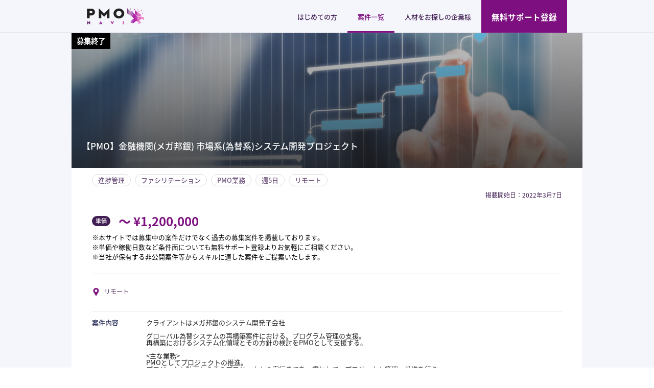

--- FILE ---
content_type: text/html; charset=UTF-8
request_url: https://pmo-navi.com/item/6166/
body_size: 9744
content:



<!DOCTYPE html>
<html dir="ltr" lang="ja">
<head>
    <!-- Google Tag Manager -->
    <script>(function(w,d,s,l,i){w[l]=w[l]||[];w[l].push({'gtm.start':
    new Date().getTime(),event:'gtm.js'});var f=d.getElementsByTagName(s)[0],
    j=d.createElement(s),dl=l!='dataLayer'?'&l='+l:'';j.async=true;j.src=
    'https://www.googletagmanager.com/gtm.js?id='+i+dl;f.parentNode.insertBefore(j,f);
    })(window,document,'script','dataLayer','GTM-W2FV9JH');</script>
    <!-- End Google Tag Manager -->
    <meta charset="utf-8">
    <meta name="viewport" content="width=device-width,user-scalable=no" />
    <meta name="format-detection" content="telephone=no">
    <title>【PMO】金融機関(メガ邦銀) 市場系(為替系)システム開発プロジェクト｜PMO NAVI</title>
    <meta property="og:title" content="PM/PMO、コンサルタント求人業界最大級案件紹介サイト 【PMO NAVI】">
    <meta property="og:type" content="website">
    <meta property="og:url" content="https://pmo-navi.com/">
    <meta property="og:image" content="https://pmo-navi.com/wp/wp-content/themes/pmo_navi/assets/img/og-image.jpg">
    <meta property="og:site_name" content="PM/PMO、コンサルタント求人業界最大級案件紹介サイト 【PMO NAVI】">
    <meta property="og:description" content="PM/PMO、ITコンサルティング、業務コンサルティング案件に特化し、ハイレベル、高単価の案件を紹介するフリーランスエージェントサービス">
<link rel="stylesheet" href=https://pmo-navi.com/wp/wp-content/themes/pmo_navi/assets/css/reset.css?ver=202601210440>
<link rel="stylesheet" href=https://pmo-navi.com/wp/wp-content/themes/pmo_navi/style.css?ver=202601210440>
<link rel="stylesheet" href=https://pmo-navi.com/wp/wp-content/themes/pmo_navi/assets/css/lib/slick/slick.css?ver=202601210440>
<link rel="stylesheet" href=https://pmo-navi.com/wp/wp-content/themes/pmo_navi/assets/css/lib/slick/slick-theme.css?ver=202601210440>
    <link href="https://fonts.googleapis.com/earlyaccess/notosansjapanese.css" rel="stylesheet" />
    <link rel="shortcut icon" href="https://pmo-navi.com/wp/wp-content/themes/pmo_navi/assets/img/favicon.ico">
        <script>
        var ajaxurl = 'https://pmo-navi.com/wp/wp-admin/admin-ajax.php';
    </script>

<!-- All in One SEO Pack 2.6.1 by Michael Torbert of Semper Fi Web Design[664,729] -->
<meta name="description"  content="クライアントはメガ邦銀のシステム開発子会社 グローバル為替システムの再構築案件における、プログラム管理の支援。 再構築におけるシステム化領域とその方針の検討をPMOとして支援する。 PMOとしてプロジェクトの推進。 プロジェクト計画からそのプロジェクトの実行までを一貫として、プロジェクト管理・推進を行う。" />

<meta name="keywords"  content="pmo業務" />

<link rel="canonical" href="https://pmo-navi.com/item/6166/" />
<!-- /all in one seo pack -->
<link rel='dns-prefetch' href='//s.w.org' />
<link rel="alternate" type="application/rss+xml" title="PMO NAVI &raquo; 【PMO】金融機関(メガ邦銀) 市場系(為替系)システム開発プロジェクト のコメントのフィード" href="https://pmo-navi.com/item/6166/feed/" />
<link rel='https://api.w.org/' href='https://pmo-navi.com/wp-json/' />
<link rel="EditURI" type="application/rsd+xml" title="RSD" href="https://pmo-navi.com/wp/xmlrpc.php?rsd" />
<link rel="wlwmanifest" type="application/wlwmanifest+xml" href="https://pmo-navi.com/wp/wp-includes/wlwmanifest.xml" /> 
<link rel='prev' title='【業務コンサル】スマートシティの構想支援' href='https://pmo-navi.com/item/6156/' />
<link rel='next' title='【PMO】官公庁系団体のOA刷新移行対応案件PMO支援' href='https://pmo-navi.com/item/6168/' />
<meta name="generator" content="WordPress 4.9.5" />
<link rel='shortlink' href='https://pmo-navi.com/?p=6166' />
<link rel="alternate" type="application/json+oembed" href="https://pmo-navi.com/wp-json/oembed/1.0/embed?url=https%3A%2F%2Fpmo-navi.com%2Fitem%2F6166%2F" />
<link rel="alternate" type="text/xml+oembed" href="https://pmo-navi.com/wp-json/oembed/1.0/embed?url=https%3A%2F%2Fpmo-navi.com%2Fitem%2F6166%2F&#038;format=xml" />
</head>
<body>
<!-- Google Tag Manager (noscript) -->
<noscript><iframe src="https://www.googletagmanager.com/ns.html?id=GTM-W2FV9JH"
height="0" width="0" style="display:none;visibility:hidden"></iframe></noscript>
<!-- End Google Tag Manager (noscript) -->
<div id="whole" class="whole">
    <header id="header">
        <div class="inner">
            <nav id="header-nav">
                <div class="for-pc">
                    <ul class="flex-left">
                        <li class="item item-logo">
                            <a class="link link-logo" href="https://pmo-navi.com/"><img class="image-logo" src="https://pmo-navi.com/wp/wp-content/themes/pmo_navi/assets/img/logo-pmo-navi-pc@2x.png" alt="site-logo"></a>
                        </li>
                        <li class="item item-word ">
                            <a class="link link-word" href="https://pmo-navi.com/about/">はじめての方</a>
                        </li>
                        <li class="item item-word current-page">
                            <a class="link link-word" href="https://pmo-navi.com/list/">案件一覧</a>
                        </li>

                        <li class="item item-word ">
                            <a class="link link-word" href="https://pmo-navi.com/business/">人材をお探しの企業様</a>
                        </li>
                           <li class="item item-word entry-Btn">
                            <a class="link link-word" href="https://pmo-navi.com/entry/">無料サポート登録</a>
                        </li>
                        <span class="slide-line"></span>
                    </ul>
                </div>
                <div class="for-sp">
                    <ul class="flex-left-sp">
                        <li class="item item-logo"><a class="link link-logo" href="https://pmo-navi.com/"><img class="image-logo" src="https://pmo-navi.com/wp/wp-content/themes/pmo_navi/assets/img/logo-pmo-navi-sp@2x.png" alt="site-logo"></a></li>
                        <li class="item item-logo"><a class="link link-beginner-sign" href="https://pmo-navi.com/about/"><img class="image-beginner-sign" src="https://pmo-navi.com/wp/wp-content/themes/pmo_navi/assets/img/beginner-sign@2x.png" alt="about"></a></li>
                    </ul>
                </div>
            </nav>
        </div>
    </header>
<main>

  
    <section id="more-info-sec">
      <div class="inner jobclosed">        <div class="heading texts-on-images">
              <p class="close-Txt">募集終了</p>            <div class="images">
               <picture>
                                                                                               <source class="image" media="(min-width: 601px)" srcset="https://pmo-navi.com/wp/wp-content/themes/pmo_navi/assets/img/keyvisual-pm-pmo-jobs-pc@1x.jpg 1x, https://pmo-navi.com/wp/wp-content/themes/pmo_navi/assets/img/keyvisual-pm-pmo-jobs-pc@2x.jpg 2x">
                   <source class="image" media="(max-width: 600px)" srcset="https://pmo-navi.com/wp/wp-content/themes/pmo_navi/assets/img/keyvisual-pm-pmo-jobs-sp@1x.jpg 1x, https://pmo-navi.com/wp/wp-content/themes/pmo_navi/assets/img/keyvisual-pm-pmo-jobs-sp@2x.jpg 2x">
                   <img class="image" src="https://pmo-navi.com/wp/wp-content/themes/pmo_navi/assets/img/keyvisual-pm-pmo-jobs-pc@2x.jpg" alt="project-image">
               </picture>
            </div>
            <div class="texts">
                <h1 class="label">【PMO】金融機関(メガ邦銀) 市場系(為替系)システム開発プロジェクト</h1>
            </div>
        </div>
        <div class="bodying">
            <div class="tags">
                <ul class="clearfix"><a href="https://pmo-navi.com/list?skills%5B%5D=875"><li class="tag">進捗管理</li></a><a href="https://pmo-navi.com/list?skills%5B%5D=920"><li class="tag">ファシリテーション</li></a><a href="https://pmo-navi.com/list?occupation=8"><li class="tag">PMO業務</li></a><a href="https://pmo-navi.com/list?workweek=5"><li class="tag">週5日</li></a><a href="https://pmo-navi.com/list?areas%5B%5D=1159"><li class="tag">リモート</li></a></ul>                <time class="time-Stamp" datetime=”2022-03-07”>掲載開始日：2022年3月7日</time>
            </div>
            <div class="fee">
                <div class="fee-bodying flex-left flex-left-sp">
                    <div class="fee-label">単価</div>
                    <div class="fee-text"> 〜 &yen;1,200,000</div>
<a class="button-Link ml-Auto" href="#contact-project-sec">案件提案を希望する（無料）</a>
                </div>
                  <p class="fs-80">※本サイトでは募集中の案件だけでなく過去の募集案件を掲載しております。<br>
※単価や稼働日数など条件面についても無料サポート登録よりお気軽にご相談ください。<br>
※当社が保有する非公開案件等からスキルに適した案件をご提案いたします。</p>
                <div class="fee-footing">
                     <p class="fee-note"></p>
                </div>
            </div>
            <div class="line"></div>
            <div class="location-contract-period flex-left">
                <div class="location flex-left flex-left-sp">
                    <div class="location-label">
                        <img class="image" src="https://pmo-navi.com/wp/wp-content/themes/pmo_navi/assets/img/spot@2x.png" alt="spot-icon">
                    </div>
                    <div class="location-text">リモート</div>
                </div>

            </div>
            <div class="line"></div>

            <div class="other flex-left flex-left-sp">
                <div class="other-label">案件内容</div>
                <div class="other-text">クライアントはメガ邦銀のシステム開発子会社<br />
<br />
グローバル為替システムの再構築案件における、プログラム管理の支援。<br />
再構築におけるシステム化領域とその方針の検討をPMOとして支援する。<br />
<br />
&lt;主な業務&gt;<br />
PMOとしてプロジェクトの推進。<br />
プロジェクト計画からそのプロジェクトの実行までを一貫として、プロジェクト管理・推進を行う。<br />
<br />
プロジェクト内情報の収集/整理<br />
マネジメント報告資料(Power Point/Excel など) <br />
プロジェクト管理に関連する資料の作成及び運用<br />
PM およびリーダー陣に対する支援(フォローおよびアドバイスなど)<br />
</div>
            </div>
            <div class="line"></div>
            <div class="other flex-left flex-left-sp">
                <div class="other-label">業種</div>
                <div class="other-text">その他</div>
            </div>
            <div class="line"></div>
            <div class="other flex-left flex-left-sp">
                <div class="other-label">職種</div>
                <div class="other-text">PMO業務</div>
            </div>
            <div class="line"></div>
            <div class="other flex-left flex-left-sp">
                <div class="other-label">必須スキル</div>
                <div class="other-text">・プロジェクトメンバーとのコミュニケーションに必要なコミュニケーションスキル <br />
・ドキュメント作成スキル(PowerPoint、Excel が中心)<br />
・システム開発プロジェクトでの実務経験</div>
            </div>
            <div class="line"></div>
             <div class="other flex-left flex-left-sp">
                <div class="other-label">尚可スキル</div>
                <div class="other-text">・IT グランドデザイン(IT戦略)の経験<br />
・PM(Project Manager)の実務経験<br />
・プロジェクトマネジメントに係る知識(PMBOK など)<br />
・金融機関におけるシステム開発プロジェクトの経験<br />
・銀行市場系(為替)に関する知識</div>
            </div>
            <div class="line"></div>
            <div class="other flex-left flex-left-sp">
                <div class="other-label">面談回数</div>
                <div class="other-text">未定</div>
            </div>
            <div class="line"></div>
            <div class="other flex-left flex-left-sp">
                <div class="other-label">精算</div>
                <div class="other-text">未定</div>
            </div>
            <div class="line"></div>
            <div class="other flex-left flex-left-sp">
                <div class="other-label">勤務地</div>
                <div class="other-text">リモート</div>
            </div>
            <div class="line"></div>
            <div class="other flex-left flex-left-sp">
                <div class="other-label">人数</div>
                <div class="other-text">1名</div>
            </div>

            <div class="line"></div>
            <div class="other flex-left flex-left-sp">
                <div class="other-label">備考</div>
                <div class="other-text">月1~2回程度出社可能性有（都内）</div>
            </div>
            <div class="line"></div>
        </div>
                </div>
    </section><!-- /#more-info-sec -->

    <div class="for-pc">
      <div class="contact-project jobclosed">
            <div class="inner">
                <a class="link" href="#contact-project-sec">
                    <button type="button"  class="button button-contact-project">案件提案を希望する（無料）</button>
                </a>
            </div>
        </div>
    </div>

    <section id="recommend-sec">
        <div class="inner">
            <div class="heading">
                <h2 class="title">この案件を見ている人は、<br class="br-pc"/>こちらの案件も見ています</h2>
            </div>
            <div class="bodying clearfix">
                                                                                                                                                                                    
<a class="project" href="https://pmo-navi.com/item/5741/">

  <div class="project-heading texts-on-images jobclosed">
      <p class="close-Txt">募集終了</p>        <div class="images">
            <picture>
                                                                                <source class="image" media="(min-width: 601px)" srcset="https://pmo-navi.com/wp/wp-content/themes/pmo_navi/assets/img/keyvisual-pm-pmo-jobs-pc@1x.jpg 1x, https://pmo-navi.com/wp/wp-content/themes/pmo_navi/assets/img/keyvisual-pm-pmo-jobs-pc@2x.jpg 2x">
                <source class="image" media="(max-width: 600px)" srcset="https://pmo-navi.com/wp/wp-content/themes/pmo_navi/assets/img/keyvisual-pm-pmo-jobs-sp@1x.jpg 1x, https://pmo-navi.com/wp/wp-content/themes/pmo_navi/assets/img/keyvisual-pm-pmo-jobs-sp@2x.jpg 2x">
                <img class="image" src="https://pmo-navi.com/wp/wp-content/themes/pmo_navi/assets/img/keyvisual-pm-pmo-jobs-pc@2x.jpg" alt="project-image">
            </picture>
        </div>
        <div class="texts">
            <h2 class="text">2300 5Gビジネス企画推進</h2>
        </div>
    </div>
    <div class="project-bodying">
        <div class="tags">
            <ul class="clearfix"><li class="tag">進捗管理</li><li class="tag">PMO業務</li><li class="tag">通信/放送</li><li class="tag">東京都23区内</li><li class="tag">高単価</li><li class="tag">稼働率調整可</li></ul>
        </div>

        <div class="fee">
            <div class="fee-bodying flex-left flex-left-sp">
                <div class="fee-label">単価</div>
                <div class="fee-text"> 〜 &yen;1,600,000</div>
            </div>
            <div class="fee-footing">
                <p class="fee-note"></p>
            </div>
        </div>

        <div class="location flex-left flex-left-sp">
             <div class="location-label">
                 <img class="image" src="https://pmo-navi.com/wp/wp-content/themes/pmo_navi/assets/img/spot@2x.png" alt="spot-icon">
             </div>
             <div class="location-text">東京都23区内</div>
             <time class="time-Stamp" datetime=”2020-08-21”>掲載開始日：2020年8月21日</time>
        </div>



    </div>
</a>
                                                                                                                    
<a class="project" href="https://pmo-navi.com/item/4802/">

  <div class="project-heading texts-on-images jobclosed">
      <p class="close-Txt">募集終了</p>        <div class="images">
            <picture>
                                                                                <source class="image" media="(min-width: 601px)" srcset="https://pmo-navi.com/wp/wp-content/themes/pmo_navi/assets/img/keyvisual-pm-pmo-jobs-pc@1x.jpg 1x, https://pmo-navi.com/wp/wp-content/themes/pmo_navi/assets/img/keyvisual-pm-pmo-jobs-pc@2x.jpg 2x">
                <source class="image" media="(max-width: 600px)" srcset="https://pmo-navi.com/wp/wp-content/themes/pmo_navi/assets/img/keyvisual-pm-pmo-jobs-sp@1x.jpg 1x, https://pmo-navi.com/wp/wp-content/themes/pmo_navi/assets/img/keyvisual-pm-pmo-jobs-sp@2x.jpg 2x">
                <img class="image" src="https://pmo-navi.com/wp/wp-content/themes/pmo_navi/assets/img/keyvisual-pm-pmo-jobs-pc@2x.jpg" alt="project-image">
            </picture>
        </div>
        <div class="texts">
            <h2 class="text">【PMO支援】公共系システム開発</h2>
        </div>
    </div>
    <div class="project-bodying">
        <div class="tags">
            <ul class="clearfix"><li class="tag">進捗管理</li><li class="tag">PMO業務</li><li class="tag">その他</li><li class="tag">週5日</li><li class="tag">東京都23区内</li></ul>
        </div>

        <div class="fee">
            <div class="fee-bodying flex-left flex-left-sp">
                <div class="fee-label">単価</div>
                <div class="fee-text"> 〜 &yen;700,000</div>
            </div>
            <div class="fee-footing">
                <p class="fee-note"></p>
            </div>
        </div>

        <div class="location flex-left flex-left-sp">
             <div class="location-label">
                 <img class="image" src="https://pmo-navi.com/wp/wp-content/themes/pmo_navi/assets/img/spot@2x.png" alt="spot-icon">
             </div>
             <div class="location-text">東京都23区内</div>
             <time class="time-Stamp" datetime=”2017-09-27”>掲載開始日：2017年9月27日</time>
        </div>



    </div>
</a>
                                                                                                                    
<a class="project" href="https://pmo-navi.com/item/5831/">

  <div class="project-heading texts-on-images jobclosed">
      <p class="close-Txt">募集終了</p>        <div class="images">
            <picture>
                                                                                <source class="image" media="(min-width: 601px)" srcset="https://pmo-navi.com/wp/wp-content/themes/pmo_navi/assets/img/keyvisual-pm-pmo-jobs-pc@1x.jpg 1x, https://pmo-navi.com/wp/wp-content/themes/pmo_navi/assets/img/keyvisual-pm-pmo-jobs-pc@2x.jpg 2x">
                <source class="image" media="(max-width: 600px)" srcset="https://pmo-navi.com/wp/wp-content/themes/pmo_navi/assets/img/keyvisual-pm-pmo-jobs-sp@1x.jpg 1x, https://pmo-navi.com/wp/wp-content/themes/pmo_navi/assets/img/keyvisual-pm-pmo-jobs-sp@2x.jpg 2x">
                <img class="image" src="https://pmo-navi.com/wp/wp-content/themes/pmo_navi/assets/img/keyvisual-pm-pmo-jobs-pc@2x.jpg" alt="project-image">
            </picture>
        </div>
        <div class="texts">
            <h2 class="text">2656　製薬系　自社システムの他社への移管に伴うシステム構築</h2>
        </div>
    </div>
    <div class="project-bodying">
        <div class="tags">
            <ul class="clearfix"><li class="tag">課題管理</li><li class="tag">進捗管理</li><li class="tag">プロジェクトマネジメント</li><li class="tag">英語</li><li class="tag">SAP</li><li class="tag">ファシリテーション</li><li class="tag">PMO業務</li><li class="tag">製薬/医療機器</li><li class="tag">週5日</li><li class="tag">東京都23区内</li><li class="tag">高単価</li></ul>
        </div>

        <div class="fee">
            <div class="fee-bodying flex-left flex-left-sp">
                <div class="fee-label">単価</div>
                <div class="fee-text"> 〜 &yen;1,300,000</div>
            </div>
            <div class="fee-footing">
                <p class="fee-note"></p>
            </div>
        </div>

        <div class="location flex-left flex-left-sp">
             <div class="location-label">
                 <img class="image" src="https://pmo-navi.com/wp/wp-content/themes/pmo_navi/assets/img/spot@2x.png" alt="spot-icon">
             </div>
             <div class="location-text">東京都23区内</div>
             <time class="time-Stamp" datetime=”2020-10-09”>掲載開始日：2020年10月9日</time>
        </div>



    </div>
</a>
                                                                                                                    
<a class="project" href="https://pmo-navi.com/item/5282/">

  <div class="project-heading texts-on-images jobclosed">
      <p class="close-Txt">募集終了</p>        <div class="images">
            <picture>
                                                                                <source class="image" media="(min-width: 601px)" srcset="https://pmo-navi.com/wp/wp-content/themes/pmo_navi/assets/img/keyvisual-pm-pmo-jobs-pc@1x.jpg 1x, https://pmo-navi.com/wp/wp-content/themes/pmo_navi/assets/img/keyvisual-pm-pmo-jobs-pc@2x.jpg 2x">
                <source class="image" media="(max-width: 600px)" srcset="https://pmo-navi.com/wp/wp-content/themes/pmo_navi/assets/img/keyvisual-pm-pmo-jobs-sp@1x.jpg 1x, https://pmo-navi.com/wp/wp-content/themes/pmo_navi/assets/img/keyvisual-pm-pmo-jobs-sp@2x.jpg 2x">
                <img class="image" src="https://pmo-navi.com/wp/wp-content/themes/pmo_navi/assets/img/keyvisual-pm-pmo-jobs-pc@2x.jpg" alt="project-image">
            </picture>
        </div>
        <div class="texts">
            <h2 class="text">大手保険会社向けのITコンサルティング</h2>
        </div>
    </div>
    <div class="project-bodying">
        <div class="tags">
            <ul class="clearfix"><li class="tag">課題管理</li><li class="tag">進捗管理</li><li class="tag">ITコンサルタント</li><li class="tag">PMO業務</li><li class="tag">週5日</li><li class="tag">東京都23区内</li><li class="tag">注目の案件</li></ul>
        </div>

        <div class="fee">
            <div class="fee-bodying flex-left flex-left-sp">
                <div class="fee-label">単価</div>
                <div class="fee-text"> 〜 &yen;800,000</div>
            </div>
            <div class="fee-footing">
                <p class="fee-note"></p>
            </div>
        </div>

        <div class="location flex-left flex-left-sp">
             <div class="location-label">
                 <img class="image" src="https://pmo-navi.com/wp/wp-content/themes/pmo_navi/assets/img/spot@2x.png" alt="spot-icon">
             </div>
             <div class="location-text">東京都23区内</div>
             <time class="time-Stamp" datetime=”2019-05-15”>掲載開始日：2019年5月15日</time>
        </div>



    </div>
</a>
                                                                                            </div>
        </div>
    </section><!-- /#recommend-sec -->

    <section id="notification-sec">
        <div class="inner">
            <div class="bodying flex-center">
                <a class="contents" href="https://pmo-navi.com/entry#contact-entry-sec">
                    <div class="support content texts-on-images">
                        <div class="images">
                            <picture>
                                <source class="image" media="(min-width: 601px)" srcset="https://pmo-navi.com/wp/wp-content/themes/pmo_navi/assets/img/notification-sec1-pc@1x.jpg 1x, https://pmo-navi.com/wp/wp-content/themes/pmo_navi/assets/img/notification-sec1-pc@2x.jpg 2x">
                                <source class="image" media="(max-width: 600px)" srcset="https://pmo-navi.com/wp/wp-content/themes/pmo_navi/assets/img/notification-sec1-sp@1x.jpg 1x, https://pmo-navi.com/wp/wp-content/themes/pmo_navi/assets/img/notification-sec1-sp@2x.jpg 2x">
                                <img class="image" src="https://pmo-navi.com/wp/wp-content/themes/pmo_navi/assets/img/notification-sec1-pc@2x.jpg" alt="notification">
                            </picture>
                        </div>
                    </div>
                    <div class="content">
                        <p class="text">似ている非公開案件を紹介してもらう</p>
                    </div>
                </a>
            </div>
        </div>
    </section><!-- /#notification-sec -->

    <section id="contact-project-sec">
        <div class="inner">
            <div class="heading">
                <h2 class="title">案件提案を希望する（無料）</h2>
            </div>
            <div class="bodying">
                                
<div class="form-wrap">
    <div class ="form-wrap-head">
        <p class="form-wrap-title">プロフィール</p>
        <p class="required required-label">必須項目</p>
    </div>
    <!-- class, action, methodを変更しないでください -->
    <form class="formrun" action="https://form.run/api/v1/r/jmzs6ft0rvqsumhgh5mdzyn3" method="post"  data-formrun-confirm="true" enctype="multipart/form-data">
        <!-- ↓自由に要素を追加・編集することができます -->
        <input type="hidden" name="案件ID" value="6166">
        <input type="hidden" name="案件名" value="【PMO】金融機関(メガ邦銀) 市場系(為替系)システム開発プロジェクト">
        <input type="hidden" name="案件URL" value="https://pmo-navi.com/item/6166/">
        <div class="form-group flex-left flex-left-sp">
            <div class="form-group-head">
                <label class="form-control-label required">氏名</label>
            </div>
            <div class="form-group-body">
                <input type="text" class="form-control" id="name" placeholder="（例）山田　太郎" name="氏名" data-formrun-required data-formrun-class-if-success="form-control-success" data-formrun-class-if-error="form-control-danger" data-formrun-hide-if-confirm>
                <p class="text-danger" data-formrun-show-if-error="氏名">必須項目です。</p>
                <div class="confirm-value-area" data-formrun-show-if-confirm>
                    <span class="text-confirm" data-formrun-confirm-value="氏名"></span>
                </div>
            </div>
        </div>
        <div class="form-group flex-left flex-left-sp">
            <div class="form-group-head">
                <label class="form-control-label required">フリガナ</label>
            </div>
            <div class="form-group-body">
                <input type="text" class="form-control" id="furigana" placeholder="（例）ヤマダ　タロウ" name="フリガナ" data-formrun-required data-formrun-class-if-success="form-control-success" data-formrun-class-if-error="form-control-danger" data-formrun-hide-if-confirm>
                <p class="text-danger" data-formrun-show-if-error="フリガナ">必須項目です。</p>
                <div class="confirm-value-area" data-formrun-show-if-confirm>
                    <span class="text-confirm" data-formrun-confirm-value="フリガナ"></span>
                </div>
            </div>
        </div>
        <div class="form-group flex-left flex-left-sp">
            <div class="form-group-head">
                <label class="form-control-label required">生年月日</label>
            </div>
            <div class="form-group-body">
                <span data-formrun-hide-if-confirm>
                    <label class="select-label"><select class="selectbox-years form-control" name="年"><option value="1946">1946年</option>
<option value="1947">1947年</option>
<option value="1948">1948年</option>
<option value="1949">1949年</option>
<option value="1950">1950年</option>
<option value="1951">1951年</option>
<option value="1952">1952年</option>
<option value="1953">1953年</option>
<option value="1954">1954年</option>
<option value="1955">1955年</option>
<option value="1956">1956年</option>
<option value="1957">1957年</option>
<option value="1958">1958年</option>
<option value="1959">1959年</option>
<option value="1960">1960年</option>
<option value="1961">1961年</option>
<option value="1962">1962年</option>
<option value="1963">1963年</option>
<option value="1964">1964年</option>
<option value="1965">1965年</option>
<option value="1966">1966年</option>
<option value="1967">1967年</option>
<option value="1968">1968年</option>
<option value="1969">1969年</option>
<option value="1970">1970年</option>
<option value="1971">1971年</option>
<option value="1972">1972年</option>
<option value="1973">1973年</option>
<option value="1974">1974年</option>
<option value="1975">1975年</option>
<option value="1976">1976年</option>
<option value="1977">1977年</option>
<option value="1978">1978年</option>
<option value="1979">1979年</option>
<option value="1980">1980年</option>
<option value="1981">1981年</option>
<option value="1982">1982年</option>
<option value="1983">1983年</option>
<option value="1984">1984年</option>
<option value="1985" selected>1985年</option>
<option value="1986">1986年</option>
<option value="1987">1987年</option>
<option value="1988">1988年</option>
<option value="1989">1989年</option>
<option value="1990">1990年</option>
<option value="1991">1991年</option>
<option value="1992">1992年</option>
<option value="1993">1993年</option>
<option value="1994">1994年</option>
<option value="1995">1995年</option>
<option value="1996">1996年</option>
<option value="1997">1997年</option>
<option value="1998">1998年</option>
<option value="1999">1999年</option>
<option value="2000">2000年</option>
<option value="2001">2001年</option>
<option value="2002">2002年</option>
<option value="2003">2003年</option>
<option value="2004">2004年</option>
<option value="2005">2005年</option>
<option value="2006">2006年</option>
<option value="2007">2007年</option>
<option value="2008">2008年</option>
<option value="2009">2009年</option>
<option value="2010">2010年</option>
<option value="2011">2011年</option>
<option value="2012">2012年</option>
<option value="2013">2013年</option>
<option value="2014">2014年</option>
<option value="2015">2015年</option>
<option value="2016">2016年</option>
<option value="2017">2017年</option>
<option value="2018">2018年</option>
<option value="2019">2019年</option>
<option value="2020">2020年</option>
<option value="2021">2021年</option>
<option value="2022">2022年</option>
<option value="2023">2023年</option>
<option value="2024">2024年</option>
<option value="2025">2025年</option>
<option value="2026">2026年</option>
</select></label>                </span>
                <span data-formrun-hide-if-confirm>
                    <label class="select-label"><select class="selectbox-months form-control" name="月"><option value="1">1月</option><option value="2">2月</option><option value="3">3月</option><option value="4">4月</option><option value="5">5月</option><option value="6">6月</option><option value="7">7月</option><option value="8">8月</option><option value="9">9月</option><option value="10">10月</option><option value="11">11月</option><option value="12">12月</option></select></label>                </span>
                <span data-formrun-hide-if-confirm>
                    <label class="select-label"><select class="selectbox-days form-control" name="日"><option value="1">1日</option><option value="2">2日</option><option value="3">3日</option><option value="4">4日</option><option value="5">5日</option><option value="6">6日</option><option value="7">7日</option><option value="8">8日</option><option value="9">9日</option><option value="10">10日</option><option value="11">11日</option><option value="12">12日</option><option value="13">13日</option><option value="14">14日</option><option value="15">15日</option><option value="16">16日</option><option value="17">17日</option><option value="18">18日</option><option value="19">19日</option><option value="20">20日</option><option value="21">21日</option><option value="22">22日</option><option value="23">23日</option><option value="24">24日</option><option value="25">25日</option><option value="26">26日</option><option value="27">27日</option><option value="28">28日</option><option value="29">29日</option><option value="30">30日</option><option value="31">31日</option></select></label>                </span>
                <div class="confirm-value-area" data-formrun-show-if-confirm>
                    <span class="text-confirm"><span data-formrun-confirm-value="年"></span><span>年</span><span data-formrun-confirm-value="月"></span><span>月</span><span data-formrun-confirm-value="日"></span><span>日</span></span>
                </div>
            </div>
        </div>
        <div class="form-group flex-left flex-left-sp">
            <div class="form-group-head">
                <label class="form-control-label required">携帯電話番号</label>
            </div>
            <div class="form-group-body">
                <input type="text" class="form-control" id="tel" placeholder="（例）012345678910"  name="携帯電話番号" data-formrun-required data-formrun-type="tel" data-formrun-class-if-success="form-control-success" data-formrun-class-if-error="form-control-danger" data-formrun-hide-if-confirm>
                <p class="tel-reward" data-formrun-hide-if-confirm>ハイフン無しでご記入ください</p>
                <p class="text-danger" data-formrun-show-if-error="携帯電話番号">携帯電話番号を正しく入力してください。</p>
                <div class="confirm-value-area" data-formrun-show-if-confirm>
                    <span class="text-confirm" data-formrun-confirm-value="携帯電話番号"></span>
                </div>
            </div>
        </div>
        <div class="form-group flex-left flex-left-sp">
            <div class="form-group-head">
                <label class="form-control-label required">メールアドレス</label>
            </div>
            <div class="form-group-body">
                <input type="text" class="form-control" id="email" placeholder="（例）info@ooo.jp" name="メールアドレス" data-formrun-required data-formrun-type="email" data-formrun-class-if-success="form-control-success" data-formrun-class-if-error="form-control-danger" data-formrun-hide-if-confirm>
                <p class="text-danger" data-formrun-show-if-error="メールアドレス">メールアドレスを正しく入力してください。</p>
                <div class="confirm-value-area" data-formrun-show-if-confirm>
                    <span class="text-confirm" data-formrun-confirm-value="メールアドレス"></span>
                </div>
            </div>
        </div>

        <!--
         <div class="form-group flex-left flex-left-sp">
            <div class="form-group-head">
            <div class="form-control-label required">希望稼働日数/週 </div>
              </div>
               <div class="form-body" data-formrun-hide-if-confirm>
               <div class="form-check">
              <label class="form-check-label form-check-inline" data-formrun-hide-if-confirm>
                <input class="form-check-input" type="checkbox" name="希望稼働日数/週[]" value="1日" data-formrun-required>
                1日
              </label>
              <label class="form-check-label form-check-inline" data-formrun-hide-if-confirm>
                <input class="form-check-input" type="checkbox" name="希望稼働日数/週[]" value="2日" data-formrun-required>
                2日
              </label>
              <label class="form-check-label form-check-inline" data-formrun-hide-if-confirm>
                <input class="form-check-input" type="checkbox" name="希望稼働日数/週[]" value="3日" data-formrun-required>
                3日
              </label>
                 <label class="form-check-label form-check-inline" data-formrun-hide-if-confirm>
                <input class="form-check-input" type="checkbox" name="希望稼働日数/週[]" value="4日" data-formrun-required>
                4日
              </label>
                 <label class="form-check-label form-check-inline" data-formrun-hide-if-confirm>
                <input class="form-check-input" type="checkbox" name="希望稼働日数/週[]" value="5日" data-formrun-required>
                5日
              </label>

              </div>
              <p class="text-danger" data-formrun-show-if-error="希望稼働日数/週[]">希望稼働日数/週を選択してください。</p>
            </div>
             <div class="confirm-value-area" data-formrun-show-if-confirm>
                <span data-formrun-confirm-value="希望稼働日数/週[]"></span>
              </div>
          </div>
-->
<div class="form-group flex-left flex-left-sp">
            <div class="form-group-head">
                <label class="form-control-label required">現在のご状況</label>
            </div>
            <div class="form-body" data-formrun-hide-if-confirm>
                <div class="form-check">
                    <label class="select-label">
                        <select name="現在のご状況" data-formrun-required class="selectbox-normal">
                            <option value="">選択してください</option>
                            <option value="フリーランスとして活動中・開始予定">フリーランスとして活動中・開始予定</option>
                            <option value="本業とは別に副業案件を探している">本業とは別に副業案件を探している</option>
                            <option value="フリーランスに興味がある">フリーランスに興味がある</option>
                            <option value="副業に興味がある">副業に興味がある</option>
                        </select>
                    </label>
                </div>
                <p class="text-danger" data-formrun-show-if-error="現在のご状況">項目を選択してください。</p>
            </div>
            <div class="confirm-value-area" data-formrun-show-if-confirm>
                <span class="text-confirm" data-formrun-confirm-value="現在のご状況"></span>
            </div>
        </div>

        <div class="form-group flex-left flex-left-sp">
            <div class="form-group-head">
                <label class="form-control-label required">最も希望する稼働日数/週</label>
            </div>
            <div class="form-body" data-formrun-hide-if-confirm>
                <div class="form-check">
                    <label class="select-label">
                        <select name="最も希望する稼働日数/週" data-formrun-required class="selectbox-normal">
                            <option value="">選択してください</option>
                            <option value="週1日（～8時間）">週1日（～8時間）</option>
                            <option value="週2日（～16時間）">週2日（～16時間）</option>
                            <option value="週3日（～24時間）">週3日（～24時間）</option>
                            <option value="週4日（～32時間）">週4日（～32時間）</option>
                            <option value="週5日（～40時間）">週5日（～40時間）</option>
                            <option value="その他">その他</option>
                        </select>
                    </label>
                </div>
                <p class="text-danger" data-formrun-show-if-error="最も希望する稼働日数/週">項目を選択してください。</p>
            </div>
            <div class="confirm-value-area" data-formrun-show-if-confirm>
                <span class="text-confirm" data-formrun-confirm-value="最も希望する稼働日数/週"></span>
            </div>
        </div>
        
<div class="form-group flex-left flex-left-sp">
            <div class="form-group-head">
            <div class="form-control-label required">希望稼働条件 </div>
              </div>
               <div class="form-body" data-formrun-hide-if-confirm>
               <div class="form-check">
              <label class="form-check-label form-check-inline" data-formrun-hide-if-confirm>
                <input class="form-check-input" type="checkbox" name="希望稼働条件[]" value="平日日中" data-formrun-required>
                平日日中
              </label>
              <label class="form-check-label form-check-inline" data-formrun-hide-if-confirm>
                <input class="form-check-input" type="checkbox" name="希望稼働条件[]" value="平日夜間" data-formrun-required>
                平日夜間
              </label>
              <label class="form-check-label form-check-inline" data-formrun-hide-if-confirm>
                <input class="form-check-input" type="checkbox" name="希望稼働条件[]" value="土日" data-formrun-required>
                土日
              </label>


              </div>
              <p class="text-danger" data-formrun-show-if-error="希望稼働条件[]">希望稼働条件を選択してください。</p>
            </div>
             <div class="confirm-value-area" data-formrun-show-if-confirm>
                <span data-formrun-confirm-value="希望稼働条件[]"></span>
              </div>
          </div>

               <!--
                <div class="form-group flex-left flex-left-sp">
            <div class="form-group-head">
            <div class="form-control-label required">希望地域</div>
              </div>

               <div class="form-body" data-formrun-hide-if-confirm>
               <div class="form-check">
                <label class="select-label">
                  <select name="希望地域" data-formrun-required class="selectbox-normal select-label">
                    <option value>-</option>
                    <option value="首都圏">首都圏</option>
                    <option value="関西">関西</option>
                    <option value="九州">九州</option>
                    <option value="中部">中部</option>
                    <option value="その他">その他</option>
                    <option value="リモート">リモート</option>
                  </select>
                </label>

              </div>
              <p class="text-danger" data-formrun-show-if-error="希望地域">希望地域を選択してください。</p>
            </div>
             <div class="confirm-value-area" data-formrun-show-if-confirm>
                <span data-formrun-confirm-value="希望地域"></span>
              </div>
          </div> -->

            <div class="form-group flex-left flex-left-sp">
              <div class="form-group-head">
            <div class="form-control-label required">メインスキル</div>
              </div>
               <div class="form-body" data-formrun-hide-if-confirm>
                <div class="form-check">
               <ul class="form-list">

                   <li>
                    <label class="select-label">
               <select name="職種" data-formrun-required class="selectbox-normal select-label">
                    <option value>職種</option>
                    <option value="データサイエンティスト/アナリスト">データサイエンティスト/アナリスト</option>
                    <option value="コンサルタント">コンサルタント</option>
               <option value="PL/PM/PMO/PO/PM補佐/PMO補佐">PL/PM/PMO/PO/PM補佐/PMO補佐</option>
               <option value="SE/社内SE/ブリッジSE">SE/社内SE/ブリッジSE</option>
               <option value="エンジニア/プログラマー/コーダー">エンジニア/プログラマー/コーダー</option>
               <option value="ディレクター/プロデューサー">ディレクター/プロデューサー</option>
               <option value="テスター/デバッガー">テスター/デバッガー</option>
               <option value="オペレーター/アシスタント/作業員/運用保守">オペレーター/アシスタント/作業員/運用保守</option>
               <option value="顧客対応/ヘルプデスク/CS">顧客対応/ヘルプデスク/CS</option>
               <option value="デザイナー/クリエイター/ライター">デザイナー/クリエイター/ライター</option>
               <option value="マーケター/プランナー/広報PR">マーケター/プランナー/広報PR</option>
               <option value="営業/販売/プリセールス">営業/販売/プリセールス</option>
               <option value="財務会計/経理/法務/経営企画/IR">財務会計/経理/法務/経営企画/IR</option>
               <option value="講師/インストラクター/トレーナー">講師/インストラクター/トレーナー</option>
               <option value="顧問/アドバイザー/メンター">顧問/アドバイザー/メンター</option>
               <option value="研究員/R&D/リサーチャー">研究員/R&D/リサーチャー</option>
               <option value="ファシリテーター">ファシリテーター</option>
               <option value="人事/組織/採用/労務">人事/組織/採用/労務</option>
               <option value="新製品開発/商品企画/プロダクトデザイン">新製品開発/商品企画/プロダクトデザイン</option>
               <option value="生産管理/工場運営/品質管理">生産管理/工場運営/品質管理</option>
               <option value="その他">その他</option>
                  </select>
                </label>
                <label class="select-label">
                     <select name="経験年数" data-formrun-required class="selectbox-normal select-label">
                    <option value>経験年数</option>
                   <option value="1年〜">1年〜</option>
                    <option value="3年〜">3年〜</option>
                    <option value="5年〜">5年〜</option>
                    <option value="未経験">未経験</option>
                  </select>
                </label>
                 </li>


              </ul>
               </div>
              <p class="text-danger" data-formrun-show-if-error="職種">職種を選択してください。</p>
              <p class="text-danger" data-formrun-show-if-error="経験年数">経験年数を選択してください。</p>
            </div>
             <div class="confirm-value-area" data-formrun-show-if-confirm>
                <span data-formrun-confirm-value="職種"></span>
                <span data-formrun-confirm-value="経験年数"></span>
              </div>

          </div>

        <div class="form-group flex-left flex-left-sp">
            <div class="form-group-head">
                <label class="form-control-label">経歴書5MBまで</label>
            </div>
            <div class="form-group-body">
                <div class="file-upload-wrap" data-formrun-hide-if-confirm>
                    <label for="file-upload" class="file-btn">
                        <span class="file-btn-text">ファイルを選択</span>
                        <input type="file" id="file-upload" name="経歴書" data-formrun-type="file">
                    </label>
                    <div>
                        <p class="file-text-box">選択されていません</p>
                    </div>
                </div>
                <div class="confirm-value-area" data-formrun-show-if-confirm>
                    <span class="text-confirm file-text-box-confirm">選択されていません</span>
                </div>
            </div>
        </div>
        <div class="privacy" data-formrun-hide-if-confirm>
            <div class="privacy-body">
                    当社の<a href="https://www.edge-tech.co.jp/privacy.html" target="_blank" rel="noopener noreferrer">個人情報保護方針</a>および<a href="https://pmo-navi.com/license/" target="_blank" rel="noopener noreferrer">利用規約</a>に同意の上、送信してください。<br><br>
                </div>
            <div class="privacy-foot">
                <label class="form-check-label">
                    <input class="form-check-input" type="checkbox" name="個人情報保護方針に同意" data-formrun-required><span class="agree">上記個人情報の取り扱い、利用規約について同意する</span>
                </label>
                <p class="text-danger" data-formrun-show-if-error="個人情報保護方針に同意">個人情報の取り扱い、利用規約について同意してください</p>
            </div>
        </div>
        <!-- ボット投稿をブロックするためのタグ -->
        <div class="_formrun_gotcha">
            <style media="screen">._formrun_gotcha {position:absolute!important;height:1px;width:1px;overflow:hidden;}</style>
            <label for="_formrun_gotcha">If you are a human, ignore this field</label>
            <input type="text" name="_formrun_gotcha" id="_formrun_gotcha" tabindex="-1">
        </div>
        <div class="form-button">
            <p class="form-confirm-text" data-formrun-show-if-confirm>以上の内容で間違いがなければ、「送信する」ボタンを押してください。</p>
            <a href="javascript:void(0)" class="button btn-secondary" data-formrun-back-button>戻る</a>
            <button type="submit" class="button button-contact" data-formrun-error-text="未入力の項目があります" data-formrun-send-text="送信する" data-formrun-submitting-text="送信中...">案件提案を希望する（無料）</button>
        </div>
    </form>
</div>
            </div>
        </div>
    </section><!-- /#contact-project-sec -->

</main>

    <footer id="footer">
        <div class="inner">
            <ul class="list">
                <li class="item"><a class="link" href="https://pmo-navi.com/">トップ</a></li>
                <li class="item"><a class="link" href="https://pmo-navi.com/about/">はじめての方</a></li>
                <li class="item"><a class="link" href="https://pmo-navi.com/list/">案件一覧</a></li>
                <li class="item"><a class="link" href="https://pmo-navi.com/entry/">無料サポート登録</a></li>
                <li class="item"><a class="link" href="https://pmo-navi.com/business/">人材をお探しの企業様</a></li>
<!-- <li class="item"><a class="link" href="< ?php echo esc_url(home_url('/privacy/')); ?>">プライバシーポリシー</a></li>-->
		<li class="item"><a class="link" href="https://www.edge-tech.co.jp/privacy.html">プライバシーポリシー</a></li>
                <li class="item"><a class="link" href="https://pmo-navi.com/license/">利用規約</a></li>
            </ul>
          </div>
          <div class="inner footer-Nav">
        <dl>
        <dt><a href="https://www.bigdata-navi.com/" target="_blank"><img src="https://pmo-navi.com/wp/wp-content/themes/pmo_navi/assets/img/bdn-logo.png" alt="BIGDATA NAVI"></a></dt>
        <dd><a href="https://www.bigdata-navi.com/" target="_blank">AI・データ分析のフリーランス向け案件が業界最大級</a></dd>
        </dl>
        <dl>
        <dt><a href="https://www.bigdata-navi.com/aidrops/" target="_blank"><img src="https://pmo-navi.com/wp/wp-content/themes/pmo_navi/assets/img/aidrops-logo.png" alt="AI drops"></a></dt>
        <dd><a href="https://www.bigdata-navi.com/aidrops/" target="_blank">最新技術や仕事、副業・独立などの情報を届けるメディア</a></dd>
        </dl>
        <dl>
        <dt><a href="https://www.aijobcolle.com/" target="_blank"><img src="https://pmo-navi.com/wp/wp-content/themes/pmo_navi/assets/img/jobcolle-logo.png" alt="PMO NAVI"></a></dt>
        <dd><a href="https://www.aijobcolle.com/" target="_blank">人工知能を本気で仕事にしたい方向けAIスクール</a></dd>
        </dl>
            <dl>
        <dt><a href="https://www.edge-career.com" target="_blank"><img src="https://pmo-navi.com/wp/wp-content/themes/pmo_navi/assets/img/edgecareer-logo.png" alt="EDGE CAREER"></a></dt>
        <dd><a href="https://www.edge-career.com" target="_blank">AI領域へ転職したいエンジニアのための転職支援サービス</a></dd>
        </dl>
        <dl>
    <dt><a href="https://edge-work.com/" target="_blank"><img src="https://pmo-navi.com/wp/wp-content/themes/pmo_navi/assets/img/edgework-logo.png" alt="エッジワーク"></a></dt>
    <dd><a href="https://edge-work.com/" target="_blank">プロ人材とチームを編成しビジネスを成功に導くサービス</a></dd>
    </dl>
    </div><!-- /.wrapper -->
      <div class="inner links">
        <ul class="contact-Link">
        <li><a href="mailto:kaizen@edge-tech.co.jp">お客様相談室</a>
        <span>弊社ではサービス・製品の改善に取り組んでいます。ご意見・ご要望はご遠慮なくお問合せください。</span></li>
        <li><a href="https://www.edge-tech.co.jp/contact/" target="_blank" rel="noopener noreferrer">営業のお問合せ</a><span>営業目的のお問合せはこちらのフォームをご利用ください。</span></li>
        </ul>
  <img class="w200p-w130sp" src="https://pmo-navi.com/wp/wp-content/themes/pmo_navi/assets/img/MSA.png" alt="MSA-IS-445、ISMS認定マーク">
    </div><!-- /.wrapper -->
    <div class="footer-Btm">
    <div class="inner">
        <h2><a href="https://www.edge-tech.co.jp/" target="_blank"><img src="https://pmo-navi.com/wp/wp-content/themes/pmo_navi/assets/img/edge-logo.png" alt="EDGE Technology"></a></h2>
        <p><small>Copyright &copy; Edge Technology,Inc. All Rights Reserved.</small></p>
        </div><!-- /.wrapper -->
        </div><!-- /.footer-Btm -->

        </footer>

    <div class="for-sp">
    
    </div>
<script type='text/javascript' src='https://pmo-navi.com/wp/wp-includes/js/wp-embed.min.js?ver=4.9.5'></script>
</div>
<script type="text/javascript" src="https://pmo-navi.com/wp/wp-content/themes/pmo_navi/assets/js/lib/jquery-3.3.1.min.js" defer></script>
<script type="text/javascript" src="https://pmo-navi.com/wp/wp-content/themes/pmo_navi/assets/js/lib/slick/slick.min.js" defer></script>
<script type="text/javascript" src="https://pmo-navi.com/wp/wp-content/themes/pmo_navi/assets/js/default.js" defer></script>
<script type='text/javascript' src="https://sdk.form.run/js/v2/formrun.js" defer></script>
</body>
</html>


--- FILE ---
content_type: text/css
request_url: https://pmo-navi.com/wp/wp-content/themes/pmo_navi/style.css?ver=202601210440
body_size: 17903
content:
/*
Theme Name: PMO Navi
Theme URI:https://www.pmo-navi.com/
Author: PMO Navi team
Author URI:https://www.pmo-navi.com/
Description:
Version: 1.0
License:
License URI:
Tags:
Text Domain:
*/
@charset "utf-8";

/*==============================================================================
 * (common)gernal Begin
 ==============================================================================*/
#whole {
  overflow: hidden;
  background: #fff;
  color: #000;
  font-family: "Noto Sans Japanese";
  -webkit-font-smoothing: antialiased;
  -moz-osx-font-smoothing: grayscale;
  -webkit-text-size-adjust: 100%;
      -ms-text-size-adjust: 100%;
          text-size-adjust: 100%;
  line-height: 1.5; }
*, *:before, *:after {
    -webkit-box-sizing: border-box;
       -moz-box-sizing: border-box;
         -o-box-sizing: border-box;
        -ms-box-sizing: border-box;
            box-sizing: border-box; }


/*==============================================================================
 * (common)a Begin
 ==============================================================================*/
a:hover,
a:link,
a:visited { text-decoration: none; }
/*==============================================================================
 * (common)line Begin
 ==============================================================================*/
.line {
  height: 1px;
  border-radius: 1.5px;
  background-color: #dedee5; }
/*==============================================================================
 * (common)circle
 ==============================================================================*/
.circle-outer,
.circle-middle ,
.circle-inner {
  display: inline-block;
  text-align: center; }
.circle-outer {
    width: 16px;
    height: 16px;
    line-height: 12px;
    border-radius: 50%;
    background-color: rgba(245, 246, 251, 0.5); }
  .circle-middle {
    width: 8px;
    height: 8px;
    line-height: 4px;
    border-radius: 50%;
    background-color: rgba(245, 246, 251, 0.9); }
  .circle-inner {
    width: 4px;
    height: 4px;
    line-height: 2px;
    border-radius: 50%;
    background-color: #7d0f80;
    vertical-align: middle; }
/*==============================================================================
 * (common)cleafix Begin
 ==============================================================================*/
  .clearfix::after {
    display: block;
    clear: both;
    content: ''; }
/*==============================================================================
 * PC Begin
 ==============================================================================*/
@media screen and (min-width: 601px) {
/*==============================================================================
 * (pc)gernal Begin
 ==============================================================================*/
  html, body {
    height:100%; }
  #whole {
    position: relative;
    min-width: 1072px;
    min-height: 100%; }
  .inner {
    width: 940px;
    margin: 0 auto; }
/*==============================================================================
 * (pc)pc/sp Begin
 ==============================================================================*/
  .for-sp { display: none !important; }
  .br-pc { display:block; }
  .br-sp { display:none; }
/*==============================================================================
 * (pc)input Begin
 ==============================================================================*/
  input[type="text"],
  textarea,
  select,
  button {
    -webkit-appearance:none;
    border:none;
    background:none;
    font-family: inherit; }
  input,
  select { vertical-align:middle; }
    input[type="text"]:hover,
    input[type="checkbox"]:hover,
    textarea:hover,
    select:hover,
    button:hover {
      cursor:pointer; }
/*==============================================================================
 * (pc)input[type="text"] Begin
 ==============================================================================*/
  input[type="text"] {
    width: 100%;
    padding: 16px 8px 15px;
    border-radius: 4px;
    background-color: #fff;
    color: #30355d;
    font-size: 14px;
    font-weight: 500;
    line-height: 1;
    text-align: left; }
/*==============================================================================
 * (pc)textarea Begin
 ==============================================================================*/
  textarea {
    width: 100%;
    padding: 24px 36px 0 16px;
    background-color: #fff;
    text-align: left; }
/*==============================================================================
 * (pc)input[type="text"] & textarea Begin
 ==============================================================================*/
  input[type="text"]:-ms-input-placeholder,
  textarea:-ms-input-placeholder {
    color: #9b9b9b;
    font-size: 13px;
    line-height: 1;
    text-align: left; }
  input[type="text"]::-ms-input-placeholder,
  textarea:-ms-input-placeholder {
    color: #9b9b9b;
    font-size: 13px;
    line-height: 1;
    text-align: left; }
  input[type="text"]::-webkit-input-placeholder,
  textarea::-webkit-input-placeholder {
    padding-top: 3px;
    color: #9b9b9b;
    font-size: 13px;
    line-height: 1;
    text-align: left; }
  input[type="text"]::-moz-placeholder,
  textarea::-moz-placeholder {
    color: #9b9b9b;
    font-size: 13px;
    line-height: 1;
    text-align: left; }
  input[type="text"]::placeholder,
  textarea::placeholder {
    color: #9b9b9b;
    font-size: 13px;
    line-height: 1;
    text-align: left; }
/*==============================================================================
 * (pc)selectbox Begin
 ==============================================================================*/
  select {
    -webkit-appearance: none;
       -moz-appearance: none;
            appearance: none;
    background: #fff;
    color: #401e53;
    text-align: left; }
    select::-ms-expand { display: none; }
  .select-label {
    display: inline-block;
    position: relative; }
    .select-label::after {
      display: block;
      position: absolute;
      width: 11px;
      height: 7px;
      background: url("assets/img/arrow-select@1x.png") no-repeat 0 0;
      content: "";}
/*==============================================================================
 * (pc)input[type="checkbox"] Begin
 ==============================================================================*/
  input[type="checkbox"] {
    width: 16px;
    height: 16px;
    border-radius: 4px;
    background-color: #ffffff;
    border: solid 1px #979797; }
/*==============================================================================
 * (pc)button Begin
 ==============================================================================*/
  .button {
    position: relative;
    display: inline-block;
    padding: 0;
    text-align: center; }
/*==============================================================================
 * (pc)flextbox Begin
 ==============================================================================*/
  .flex-center,
  .flex-left {
    display: -webkit-box;
    display: -webkit-flex;
    display: -ms-flexbox;
    display: flex; }
  .flex-center {
    -webkit-box-pack: center;
    -webkit-justify-content: center;
    -ms-flex-pack: center;
    justify-content: center; }
  .flex-left {
    -webkit-box-pack: flex-start;
    -webkit-justify-content: flex-start;
    -ms-flex-pack: flex-start;
    justify-content: flex-start; }
/*==============================================================================
 * (pc).texts-on-images Begin
 ==============================================================================*/
  .texts-on-images {
    position: relative; }
    .texts-on-images > .images {
      width: 100%; }
    .texts-on-images > .texts {
      position: absolute; }
/*==============================================================================
 * (pc).double-quote Begin
 ==============================================================================*/
  .double-quote {
    position: relative; }
  .double-quote:before,
  .double-quote:after{
    position: absolute;
    color: #9f8ea9;
    font-size: 40px;
    font-weight: bold;
    line-height: 1;
    content: '“'; }
  .double-quote:before{
    top: -20px;
    left: -20px; }
  .double-quote:after{
    bottom: -20px;
    right: -20px;
    transform: rotateZ(180deg); }
/*==============================================================================
 * (pc)tag Begin
 ==============================================================================*/
  .tag {
    float: left;
    line-height: 13px;
    padding: 4px 11px 5px 11px;
    border-radius: 12px;
    border: solid 0.5px #dedee5;
    font-size: 13px;
    font-weight: 500;
    text-align: center;
    color: #70577e; }
/*==============================================================================
 * (pc)project Begin
 ==============================================================================*/
  .project {
    display: block;
    float: left;
    width: 454px;
    border-radius: 4px;
    border: solid 1px rgba(48, 53, 93, 0.16);
    background: #fff }
    .project:nth-child(odd) {
      margin-right: 32px;
      margin-bottom: 32px; }
    .project:nth-child(even) {
      margin-bottom: 32px; }
    .project > .project-heading {
      height: 152px;
      color: #fff;
      font-size: 17px; }
      .project > .project-heading .image {
        width: 452px;
        height: 152px;
        -webkit-border-radius: 4px 4px 0 0 / 4px 4px 0 0;
           -moz-border-radius: 4px 4px 0 0 / 4px 4px 0 0;
                border-radius: 4px 4px 0 0 / 4px 4px 0 0;
        background-size: cover; }
      .project > .project-heading .texts {
        bottom: 0;
        padding: 16px;
        font-size: 17px;
        font-weight: 500;
        line-height: 1.41;
        text-align: left; }
    .project > .project-bodying {
      padding: 8px 12px 13px 12px; }
      .project > .project-bodying .tags {
        overflow: hidden;
        max-height: 25px;
        min-height: 25px;
        margin-left: 4px;
        margin-bottom: 24px; }
      .project > .project-bodying .tag {
        margin-right: 8px;
        margin-bottom: 8px ;}
      .project > .project-bodying .fee {
        max-height: 64px;
        min-height: 64px;
        margin-left: 6px;
        border-bottom: 1px solid #dedee5; }
      .project > .project-bodying .fee-bodying {
        margin-bottom: 12px; }
      .project > .project-bodying .fee-label {
        width: 36px;
        height: 20px;
        margin-right: 3%;
        border-radius: 12px;
        background-color: #401e53;
        color: #fff;
        font-size: 11px;
        font-weight: 500;
        line-height: 20px;
        text-align: center; }
      .project > .project-bodying .fee-text {
        color: #7d0f80;
        font-size: 24px;
        font-weight: bold;
        line-height: 16px; }
      .project > .project-bodying .fee-footing {
        height: 12px;
        margin-bottom: 16px; }
      .project > .project-bodying .fee-note {
        font-size: 12px;
        line-height: 1;
        color: #6e718d; }
      .project > .project-bodying .location {
        height: 16px;
        margin-top: 14px;
        margin-bottom: 12px; }
      .project > .project-bodying .contract-period {
        height: 16px; }
      .project > .project-bodying .location-label,
      .project > .project-bodying .contract-period-label {
        margin-right: 8px; }
        .project > .project-bodying .location-label .image,
        .project > .project-bodying .contract-period-label .image {
          width: 16px;
          height: 16px; }
      .project > .project-bodying .location-text,
      .project > .project-bodying .contract-period-text {
        color: #401e53;
        font-size: 12px; }
      .project > .project-bodying .recommended-comment {
        max-height: 64px;
        min-height: 64px;
        margin-top: 14px;
        padding-top: 16px;
        padding-left: 6px;
        padding-bottom: 3px;
        border-top: 1px solid #dedee5; }
      .project > .project-bodying .recommended-comment-label {
        margin-right: 12px; }
        .project > .project-bodying .recommended-comment-label .image {
          width: 44px;
          height: 44px;
          border-radius: 50%; }
      .project > .project-bodying .recommended-comment-text {
        overflow: hidden;
        color: #232323;
        font-size: 13px;
        line-height: 1.46; }
/*==============================================================================
 * (pc)wp-pagenavi Begin
 ==============================================================================*/
  .wp-pagenavi {
    margin-bottom: 32px;
    list-style:none; }
  .wp-pagenavi > a,
  .wp-pagenavi > span {
    border: solid 1px transparent;
    border-radius: 50%;
    width: 24px;
    height: 24px;
    margin-right: 9px;
    font-size: 13px;
    font-weight: 500;
    line-height: 22px;
    text-align: center; }
  .wp-pagenavi .page {
    display: block;
    color: #401e53; }
  .wp-pagenavi .first,
  .wp-pagenavi .previouspostslink,
  .wp-pagenavi .nextpostslink,
  .wp-pagenavi .last {
    display: block;
    border: solid 1px #7d0f80;
    border-radius: 50%;
    color: #7d0f80; }
  .wp-pagenavi .current {
    display: block;
    border-color: #401e53;
    background-color: #401e53;
    color: #fff; }
  .wp-pagenavi .none {
    display: block;
    border-color: #7d0f80;
    opacity: 0.25;
    color: #7d0f80; }
  .wp-pagenavi .last,
  .wp-pagenavi .last-none {
    margin-right: 0; }
  .pager .text{
    display: inline-block;
    width:100%;
    color: #401e53;
    font-size: 15px;
    font-weight: 500;
    line-height: 1;
    text-align: center; }
/*==============================================================================
 * (pc)modal windows Begin
 ==============================================================================*/
  #modal-more-search {
    display:none;
    position:fixed;
    z-index:2;
    margin: auto;
    border:1px solid #000;
    background:#fff; }
  #modal-overlay {
    z-index:1;
    display:none;
    position:fixed;
    top:0;
    left:0;
    width:100%;
    height:120%;
    background-color:rgba(0,0,0,0.75); }
  #modal-more-search .modal-close {
    text-decoration:underline; }
  #modal-more-search .modal-close .image {
    width: 32px;
    height: 32px; }
  #modal-more-search .modal-close:hover {
    cursor:pointer; }
  #modal-more-search .modal-inner {
    padding-right: 5%;
    padding-left: 5%; }
  #modal-more-search .modal-close {
    position: absolute;
    top: -50px;
    right: 0px; }
  #modal-more-search .modal-body {
    overflow-y: scroll;
    padding: 48px 0 0; }
  #modal-more-search .selectbox-content {
    margin-bottom: 32px; }
    #modal-more-search .select-label::after {
      top: 19px;
      right: 16px; }
  #modal-more-search .selectbox {
    padding: 0 32px 0 16px;
    border-radius: 4px;
    border: solid 1px #dedee5;
    width: 270px;
    height: 44px;
    font-size: 14px;
    font-weight: 500;
    line-height: 1;
    text-align: left;
    color: #401e53; }
  #modal-more-search .workweek,
  #modal-more-search .fee {
    margin-left: 2%; }
  #modal-more-search .checkbox-content {
    margin: 32px 0; }
  #modal-more-search .checkbox-title,
  #modal-more-search .keyword-title{
    width: 100%;
    margin-bottom: 24px;
    color: #401e53;
    font-size: 21px;
    font-weight: bold;
    line-height: 1; }
  #modal-more-search .checkbox-contents {
    margin-bottom: 32px; }
  #modal-more-search .detailed {
    width: 100%;
    margin-bottom: 16px;
    padding-bottom: 16px;
    border-bottom: solid 1px #dedee5; }
  #modal-more-search .less-detailed-body {
    margin-bottom: 32px;; }
  #modal-more-search .less-detailed {
    float: left;
    width: 20%;
    margin: 5px 0;
    padding-right: 1%; }
  #modal-more-search .detailed-label {
    display: block;
    font-size: 17px;
    line-height: 1;
    text-align: left;
    color: #7d0f80; }
  #modal-more-search .less-detailed-label {
    font-size: 13px;
    line-height: 1;
    text-align: left;
    color: #232323; }
  #modal-more-search .area-group {
    margin-bottom: 32px; }
  #modal-more-search .keyword-contents {
    margin-bottom: 48px; }
  #modal-more-search .keyword-title {
    margin-bottom: 16px; }
  #modal-more-search .keyword {
    border-radius: 4px;
    background-color: #ffffff;
    border: solid 1px #dedee5; }
  #modal-more-search .modal-footer {
    position: relative;
    padding: 16px 0;
    background-color: #301840;
    line-height: 48px; }
  #modal-more-search .number-of-search-results {
    position: absolute;
    float: left;
    color: #fff; }
  #modal-more-search .result-text {
    font-size: 24px;
    font-weight: bold; }
  #modal-more-search .button-content {
    text-align: center; }
  #modal-more-search .button-more-serch {
    width: 188px;
    height: 48px;
    border-radius: 4px;
    background-color: #7d0f80;
    color: #fff;
    font-size: 13px;
    font-weight: bold;
    line-height: 1; }
/*==============================================================================
 * (pc)content-form-*.php Begin
 ==============================================================================*/
  .form-wrap {
    width: 700px;
    margin: 0 auto 0; }
    .form-wrap .form-group {
      padding: 16px 0; }
    .form-wrap .form-group-head {
      width: 200px;
      margin: auto 0; }
    .form-wrap .form-control-label {
      font-size: 13px;
      font-weight: 500;
      line-height: 1; }
    .form-wrap .form-check-label {
      font-size: 13px;
      font-weight: 500;
      line-height: 1; }
    .form-wrap .form-group-body {
      width: 460px; }
    .form-wrap .select-label::after {
      top: 21px;
      right: 16px; }
    .form-wrap .selectbox-years,
    .form-wrap .selectbox-months,
    .form-wrap .selectbox-days,.form-wrap .selectbox-normal {
      border-radius: 4px;
      background-color: #fff;
      border: solid 1px #dedee5;
      font-size: 13px;
      font-weight: 500;
      line-height: 1; }
        .form-wrap .selectbox-normal {
      min-width: 100px;
      height: 44px;
      margin-right: 8px;
      padding: 0 24px 0 27px; }
    .form-wrap .selectbox-years {
      width: 102px;
      height: 44px;
      margin-right: 8px;
      padding: 0 24px 0 27px; }
    .form-wrap .selectbox-months {
      width: 94px;
      height: 44px;
      margin-right: 8px;
      padding: 0 24px 0 34px; }
   .form-wrap .selectbox-days {
      width: 94px;
      height: 44px;
      margin-right: 8px;
      padding: 0 24px 0 34px; }
    .form-wrap .text-danger {
      margin-top: 10px;
      color: #c75b5b;
      font-size: 13px;
      font-weight: 500;
      line-height: 1; }
    .form-wrap .privacy,
    .form-wrap .contact-us{
      padding: 16px 0; }
    .form-wrap .privacy-head,
    .form-wrap .contact-us-head{
      margin-bottom: 16px; }
    .form-wrap .privacy-label {
      font-size: 15px;
      font-weight: bold;
      line-height: 1; }
    .form-wrap .privacy-body,
    .form-wrap .contact-us-body{
      margin-bottom: 16px; }
    .form-wrap .textarea-term,
    .form-wrap .textarea-contact-us{
      width: 670px;
      height: 192px;
      opacity: 1;
      resize: none;
      color: #4a4a4a;
      font-size: 11px;
      line-height: 1.45; }
    .form-wrap .required-label {
      font-size: 13px;
      font-weight: 500;
      line-height: 1;
      text-align: right; }
    .form-wrap .required:after {
      content: "*"; }
    .form-wrap .tel-reward{
      margin-top: 10px;
      font-size: 11px;
      font-weight: 500;
      line-height: 1;
      color: #4a4a4a; }
    .form-wrap .form-button {
      margin-top: 50px;
      text-align: center; }
    .form-wrap .form-confirm-text {
      margin-bottom: 20px; }
    .form-wrap .button-contact {
      width: 288px;
      height: 44px;
      border-radius: 4px;
      background-color: #7d0f80;
      color: #fff;
      font-size: 15px;
      font-weight: bold;
      line-height: 1;
      text-align: center; }
    .form-wrap .btn-secondary {
      display: inline-block;
      width: 288px;
      height: 44px;
      line-height: 42px;
      border-radius: 4px;
      border: solid 1px #7d0f80;
      background-color: #fff;
      color: #7d0f80;
      font-size: 15px;
      font-weight: bold; }
      .form-wrap .file-upload-wrap::before, .form-wrap .file-upload-wrap::after {
        content: "";
        display: table;
        clear: both; }
    .form-wrap .file-btn {
      position: relative;
      display: block;
      float: left;
      width: 128px;
      height: 32px;
      margin-right: 16px;
      padding: 3px 16px;
      border-radius: 4px;
      background-color: #f5f6fb;
      box-shadow: 0 1px 2px 0 rgba(0, 0, 0, 0.5);
      cursor: pointer; }
      .form-wrap .file-btn:active{
        border:solid 2px #f5f6fb; }
      .form-wrap .file-btn > input {
        opacity: 0;
        top: 0;
        left: 0;
        width: 100%;
        height: 100%;
        cursor: pointer; }
    .form-wrap .file-text-box {
      width: 410px;
      margin-top: 6px;
      font-size: 13px;
      font-weight: bold;
      line-height: 1.8;
      color: #4a4a4a; }
    .form-wrap .file-btn-text {
      font-size: 13px;
      font-weight: 500;
      line-height: 1.31;
      color: #4a4a4a; }
    .form-wrap .text-confirm {
      font-size: 13px;
      font-weight: 500;
      line-height: 1; }
    .form-wrap .textline-confirm {
      white-space: pre-wrap; }
    .form-wrap .form-confirm-text {
      font-size: 13px;
      font-weight: 500;
      line-height: 1; }
/*==============================================================================
 * (pc)header.php Begin
 ==============================================================================*/
  #header {
    background-color: #f5f6fb;
    border-bottom:solid 1px #979aae; }
    #header .item {
      display: inline-block;
      height: 64px;
      font-size: 13px; }
      #header .item:first-child {
        margin-right: auto; }
    #header .current-page {
      border-bottom: solid 3px #7d0f80; }
    #header .link {
      display: inline-block; }
    #header .link-logo {
      padding: 16px 0; }
    #header .image-logo {
      width: 112px;
      height: 32px;
      object-fit: contain; }
    #header .link-word {
      padding: 26px 20px 25px;
      color: #401e53;
      font-size: 13px;
      font-weight: 500;
      line-height: 1; }
    #header .entry-Btn{
        background: #7d0f80;
    }
        #header .entry-Btn:hover{
        background: #401e53;
    }
         #header .entry-Btn:hover a{
        color: #ffffff;
    }
    #header .entry-Btn a{
           color: #ffffff;
        font-size: 120%;
        font-weight: bold;
    }
      #header .current-page .link-word{
        color: #7d0f80; }
      #header .link-word:hover {
        color: #7d0f80;
        -webkit-transition: all .3s ease;
                transition: all .3s ease; }

    .nav_fixed {
  position: fixed;
  top: 0;
  left: 0;
  z-index: 2;
  width: 100%;
}
/*==============================================================================
 * (pc)footer.php Start
 ==============================================================================*/
  #footer {
    bottom: 0;
    width: 100%;
    padding: 32px 0;
    background-color: #232323;
    color: #fff; }
    #footer .list {
      margin-bottom: 32px;
      list-style-image: url("assets/img/wards-arrow@1x.png");}
    #footer .item {
      margin-right: 48px; }
      #footer .item:last-of-type {
        margin: 0; }
    #footer .link {
      color: #fff;
      font-size: 13px;
      font-weight: bold;
      line-height: 1; }
    #footer .copyright {
      font-size: 10px;
      line-height: 1;
      text-align: center; }
    #footer .link-hp {
      color: #fff;
      text-decoration: underline; }
  #push-footer{
   padding-bottom: 136px; }
    #footer .text{
        margin-top: 20px;
        margin-bottom: 20px;
        padding-left: 100px;
        font-size: 80%;

    }
/*==============================================================================
 * (pc)index.php Start
 ==============================================================================*/
  #index-sec {
    padding: 30px 0 30px 0;
    background: url("assets/img/mainvisual.png") no-repeat right 0 #f5f6fb;
    background-size:auto 600px;
    height: 600px;
    color: #fff; }
    #index-sec .heading {
      margin-bottom: 22px;
      background: #721c7c;
      text-align: center;
      padding: 10px 20px;
       }
    #index-sec .title {
      font-size: 34px;
      font-weight: bold;
      line-height: 1.29; }
    #index-sec .bodying {
      margin-bottom: 48px;
      font-size: 15px;
      line-height: 1.73; }
    #index-sec .searching {
      width: 100%;
      padding: 16px;
      border-radius: 2px;
      border: solid 1px #dedee5;
      background-color: #f5f6fb; }
    #index-sec .select-label {
      margin-right: 8px; }
      #index-sec .select-label::after {
        top: 22px;
        right: 24px; }
    #index-sec .selectbox {
      padding: 0 32px 0 24px;
      border-radius: 4px;
      border: solid 1px #dedee5;
      font-size: 14px;
      font-weight: 500;
      line-height: 1; }
    #index-sec .occupation {

      height: 48px; }
    #index-sec .workweek {
      width: 200px;
      height: 48px; }
      #index-sec .fee {
        width: 190px;
        height: 48px; }
    #index-sec .button {
      width: 232px;
      height: 48px;
      border-radius: 4px;
      background-color: #7d0f80;
      color: #fff;
      font-size: 16px;
      font-weight: bold;
      line-height: 1; }


  #feature-projects-sec {
    padding: 96px 0 72px 0;
    background-color: #f5f6fb;
    color: #401e53; }
    #feature-projects-sec .heading {
      margin-bottom: 72px;
      text-align: center; }
    #feature-projects-sec .title {
      font-size: 34px;
      font-weight: bold;
      line-height: 1; }
    #feature-projects-sec .bodying {
      margin-bottom: 48px; }
    #feature-projects-sec .footing {
      text-align: center; }
    #feature-projects-sec .button {
      width: 200px;
      height: 40px;
      border-radius: 100px;
      background-color: #7d0f80;
      color: #fff;
      font-size: 15px;
      font-weight: bold; }
  #special-projects-sec {
    padding: 96px 0 72px 0; }
    #special-projects-sec .heading {
      margin-bottom: 72px;
      text-align: center; }
    #special-projects-sec .title {
      color: #401e53;
      font-size: 34px;
      font-weight: bold;
      line-height: 1;
      letter-spacing: 3px; }
    #special-projects-sec .contents {
      margin-right: 32px; }
    #special-projects-sec .contents:last-of-type {
      margin-right: 0; }
    #special-projects-sec .image {
      width: 292px;
      height: 196px;
      object-fit: contain; }
  #entrepreneur-opinions-sec {
    padding-top: 96px;
    padding-bottom: 72px;
    background-color: #401e53;
    color: #fff; }
    #entrepreneur-opinions-sec .heading {
      text-align: center;
      margin-bottom: 72px; }
    #entrepreneur-opinions-sec .title {
      font-size: 34px;
      font-weight: bold;
      line-height: 1; }
    #entrepreneur-opinions-sec .contents {
      outline: none;
      width: 272px;
      margin-right: 68px; }
    #entrepreneur-opinions-sec .contents:last-of-type {
      margin-right: 0; }
    #entrepreneur-opinions-sec .photo {
      margin-bottom: 32px;
      text-align: center; }
    #entrepreneur-opinions-sec .image {
      width: 144px;
      height: 144px;
      border-radius: 50%; }
    #entrepreneur-opinions-sec .opinion {
      width: 240px;
      margin-bottom: 32px;
      text-align: left; }
    #entrepreneur-opinions-sec .opinion .text {
      font-size: 15px;
      font-weight: 500;
      line-height: 1.53; }
    #entrepreneur-opinions-sec .entrepreneur-info {
      text-align: right; }
    #entrepreneur-opinions-sec .entrepreneur-info .text {
      font-size: 13px;
      line-height: 1.62; }
  #operation-company-sec {
    padding-top: 96px;
    padding-bottom: 72px;
    background-color: #f5f6fb; }
    #operation-company-sec .heading{
      margin-bottom: 72px;
      text-align: center; }
    #operation-company-sec .title {
      color: #401e53;
      font-size: 34px;
      font-weight: bold;
      line-height: 1; }
    #operation-company-sec .bodying {
      position: relative; }
    #operation-company-sec .image-office {
      width: 314px;
      height: 473px;
      object-fit: contain; }
    #operation-company-sec .introduction-company {

      padding: 48px;
      background-color: #fff;
      color: #401e53;}
    #operation-company-sec .logo-company {
      margin-bottom: 38px;
      object-fit: contain; }
    #operation-company-sec .image-logo {
      height: 48px;
      object-fit: contain; }
    #operation-company-sec .texts {
      text-align: left; }
    #operation-company-sec .text {
      font-size: 13px;
      line-height: 1.62;
      color: #232323; }
    #operation-company-sec .text:nth-of-type(1),
    #operation-company-sec .text:nth-of-type(2),#operation-company-sec .text:nth-of-type(3) {
      margin-bottom: 13px; }
/*==============================================================================
 * (pc)list.php Start
 ==============================================================================*/
  #search-pc-div {
    padding: 48px 0;
    background-color: #f5f6fb; }
    #search-pc-div .searching {
      width: 100%;
      margin-bottom: 24px;
      padding: 16px;
      border-radius: 2px;
      border: solid 1px #dedee5;
      background-color: #fff; }
    #search-pc-div .select-label {
      margin-right: 8px; }
      #search-pc-div .select-label::after {
        top: 19px;
        right: 16px; }
    #search-pc-div .selectbox {
      padding: 0 32px 0 16px;
      border-radius: 4px;
      border: solid 1px #dedee5;
      font-size: 14px;
      font-weight: 500;
      line-height: 1; }
    #search-pc-div .occupation,
    #search-pc-div .workweek,
    #search-pc-div .fee {
      width: 224px;
      height: 44px; }
    #search-pc-div .button-list-serch {
      width: 188px;
      height: 44px;
      border-radius: 4px;
      background-color: #7d0f80;
      color: #fff;
      font-size: 13px;
      font-weight: bold;
      line-height: 1; }
    #search-pc-div .more-searching {
      text-align : center; }
    #search-pc-div .button-list-more-search {
      position: relative;
      width: 240px;
      height: 44px;
      border-radius: 4px;
      background-color: #401e53;
      color: #fff;
      font-size: 13px;
      font-weight: bold;
      line-height: 1; }
      #search-pc-div .button-list-more-search .image {
        position: absolute;
        left: 16px;
        width: 16px;
        height: 16px; }
  #results-sec {
    padding-bottom: 24px;
    background-color: #f5f6fb; }
    #results-sec .heading {
      margin-bottom: 32px;
      text-align: left; }
    #results-sec .result {
      font-size: 15px;
      font-weight: 500;
      line-height: 1;
      color: #9f8ea9; }
    #results-sec .emphasize {
      font-size: 15px;
      font-weight: bold;
      color: #401e53; }
    #results-sec .applicable {
      text-align: right; }
    #results-sec .not-applicable {
      text-align: left; }
    #results-sec .not-applicable-text {
      font-size: 15px;
      font-weight: 500;
      line-height: 1;
      color: #6e718d; }
      #results-sec .select-label::after {
        top: 14px;
        right: 12px; }
    #results-sec .selectbox {
      padding: 0 20px 0 16px;
      border-radius: 4px;
      border: solid 1px #dedee5;
      color: #401e53;
      font-size: 11px;
      font-weight: 500;
      line-height: 1; }
    #results-sec .sort {
      width: 200px;
      height: 32px; }
  #projects-sec {
    padding-bottom: 72px;
    background-color: #f5f6fb; }
  #projects-sec .bodying {
    padding-bottom: 48px; }
/*==============================================================================
 * (pc)single.php Start
 ==============================================================================*/
  #more-info-sec {
    padding-bottom: 72px;
    background-color: #f5f6fb; }
    #more-info-sec .inner {
      width: 1000px;
      padding: 0;
      background-color: #fff; }
    #more-info-sec .heading {
      text-align: left; }
      #more-info-sec .heading .image {
        width: 1000px;
        height: auto; }
      #more-info-sec .heading .texts {
        bottom: 0;
        padding: 40px 20px;
        font-size: 17px;
        font-weight: 500;
        line-height: 1.41;
        color: #fff; }
      #more-info-sec .heading .label {
        width: 945px;
        margin-top: 70px;
        margin-left: 0px;
        font-size: 17px;
        font-weight: 500;
        line-height: 1;
        color: #fff; }
    #more-info-sec .bodying {
      padding: 7px 40px 48px 40px; }
    #more-info-sec .tags {
      margin-bottom: 32px; }
    #more-info-sec .tag {
      margin-right: 8px;
      margin-bottom: 8px; }
    #more-info-sec .fee {
      margin-bottom: 24px; }
    #more-info-sec .fee-bodying {
      margin-bottom: 12px; }
    #more-info-sec .fee-label {
      width: 36px;
      height: 20px;
      margin-right: 16px;
      border-radius: 12px;
      background-color: #401e53;
      color: #fff;
      font-size: 11px;
      font-weight: 500;
      line-height: 20px;
      text-align: center; }
    #more-info-sec .fee-text {
      color: #7d0f80;
      font-size: 24px;
      font-weight: bold;
      line-height: 20px; }
    #more-info-sec .fee-note {
      font-size: 12px;
      line-height: 1;
      color: #6e718d; }
    #more-info-sec .location-contract-period {
      margin: 24px 0; }
      #more-info-sec .location-contract-period .image{
        width: 16px;
        height: 16px; }
    #more-info-sec .location {
      margin-right: auto; }
    #more-info-sec .location-label,
    #more-info-sec .contract-period-label {
      margin-right: 8px; }
    #more-info-sec .location-text,
    #more-info-sec .contract-period-text {
      color: #401e53;
      line-height: 20px;
      font-size: 12px; }
    #more-info-sec .recommended-comment {
      margin: 24px 0; }
    #more-info-sec .recommended-title {
      margin-bottom: 16px;
      color: #30355d;
      font-size: 15px;
      font-weight: bold;
      line-height: 0.93; }
    #more-info-sec .recommended-label {
      margin-right: 16px; }
      #more-info-sec .recommended-label .image {
        width: 80px;
        height: 80px;
        border-radius: 50%; }
    #more-info-sec .recommended-text {
      width: 100%;
      padding: 16px 24px;
      border: solid 1px #dedee5;
      border-radius: 8px;
      color: #232323;
      font-size: 13px;
      line-height: 1.46;
      text-align: left; }
    #more-info-sec .balloon {
      position: relative;
      display: inline-block; }
    #more-info-sec .balloon::before,
    #more-info-sec .balloon::after {
      position: absolute;
      display: block;
      width: 0;
      height: 0;
      border-top: 7px solid transparent;
      border-bottom: 7px solid transparent;
      border-right-width: 10px;
      border-right-style: solid;
      content: ''; }
    #more-info-sec .balloon::before{
      left: -10px;
      top: 24px;
      border-right-color: #dedee5; }
    #more-info-sec .balloon::after{
      left: -8px;
      top: 24px;
      border-right-color: #fff; }
    #more-info-sec .other {
      margin-top: 15px;
      margin-bottom: 16px; }
    #more-info-sec .other-label {
      width: 10%;
      margin-right: 16px;
      color: #30355d;
      font-size: 13px;
      font-weight: 500;
      line-height: 1; }
    #more-info-sec .other-text {
      width: 90%;
      color: #232323;
      font-size: 13px;
      line-height: 1; }
  .contact-project {
    padding-bottom: 96px;
    background-color: #f5f6fb;
    text-align : center; }
    .contact-project .button-contact-project {
      width: 360px;
      height: 64px;
      border-radius: 4px;
      background-color: #7d0f80;
      color: #fff;
      font-size: 17px;
      font-weight: bold;
      line-height: 1; }
  #recommend-sec {
    padding-bottom: 96px;
    background-color: #f5f6fb; }
    #recommend-sec .heading {
      margin-bottom: 72px;
      text-align: center; }
    #recommend-sec .title {
      color: #401e53;
      font-size: 28px;
      font-weight: bold;
      line-height: 1.36; }
  #contact-project-sec {
    padding-top: 96px;
    padding-bottom: 72px;
      margin-bottom: 100px;
    }
    #contact-project-sec .heading {
      margin-bottom: 72px;
      color: #30355d;
      text-align: center; }
    #contact-project-sec .title {
      font-size: 34px;
      font-weight: bold;
      line-height: 1; }
    #contact-project-sec .form-group{
      border-bottom: solid 1px #dedee5 }
    #contact-project-sec .form-wrap-title {
      font-size: 21px;
      font-weight: bold;
      line-height: 1;
      text-align: left;
      color: #4a4a4a; }
    #contact-project-sec .required-label,
    #contact-project-sec .form-control-label,
    #contact-project-sec .tel-reward {
      color: #30355d; }
    #contact-project-sec input[type="text"] {
      width: 100%;
      border-radius: 4px;
      background-color: #ffffff;
      border: solid 1px #dedee5; }
    #contact-project-sec textarea {
      height: 192px;
      border-radius: 4px;
      background-color: #ffffff;
      border: solid 1px #dedee5; }
    #contact-project-sec .text-confirm {
      color: #30355d; }
    #contact-project-sec .form-confirm-text {
      color: #30355d; }
/*==============================================================================
 * (pc)list.php & single.php Start
 ==============================================================================*/
  #notification-sec {
    padding: 72px 0;
    background-color: #301840;
    color : #fff; }
    #notification-sec .contents:nth-of-type(1) {
      margin-right: 128px; }
    #notification-sec .contents:last-of-type {
      margin-right: 0; }
    #notification-sec .image {
      width:358px;
      height: 120px;
      object-fit: contain; }
    #notification-sec .text{
      margin-top: 24px;
      font-size: 17px;
      font-weight: bold;
      line-height: 1;
      color: #fff; }
/*==============================================================================
 * (pc)about.php Start
 ==============================================================================*/
  #about-sec {
    padding-top: 72px;
    padding-bottom: 72px;
    background: url("assets/img/about-sec-bg-pc@2x.jpg") no-repeat center center;
    background-size: cover;
    color: #fff; }
    #about-sec .heading {
      margin-bottom: 32px;
      text-align: left; }
    #about-sec .title {
      font-size: 34px;
      font-weight: bold;
      line-height: 1; }
    #about-sec .bodying {
      text-align: left; }
    #about-sec .text {
      font-size: 15px;
      font-weight: 500;
      line-height: 1.6; }
  #service-sec {
    padding-top: 96px;
    padding-bottom: 96px;
    background-color: #f5f6fb;
    color: #401e53; }
    #service-sec .heading {
      margin-bottom: 72px;
      text-align: center; }
    #service-sec .title {
      font-size: 34px;
      font-weight: bold;
      line-height: 1; }
    #service-sec .contents {
      width: 272px; }
    #service-sec .contents {
      margin-right: 48px; }
    #service-sec .contents:last-of-type {
      margin-right: 0; }
    #service-sec .content:nth-of-type(1) {
      height: 96px;
      text-align: center; }
    #service-sec .content:nth-of-type(2) {
      padding-top: 32px;
      text-align: center; }
    #service-sec .content:nth-of-type(3) {
      padding-top: 16px;
      text-align: left; }
    #service-sec .contents:nth-of-type(1) .image {
      width: 96px;
      height: 87.4px; }
    #service-sec .contents:nth-of-type(2) .image {
      width: 134.1px;
      height: 72px; }
    #service-sec .contents:nth-of-type(3) .image {
      width: 40%;}
    #service-sec .label {
      font-size: 17px;
      font-weight: bold;
      line-height: 1.41;
      color: #401e53; }
    #service-sec .text {
      font-size: 13px;
      line-height: 1.62;
      color: #261030; }
  #project-examples-sec {
    padding-top: 96px;
    padding-bottom: 72px;
    background-color: #401e53; }
    #project-examples-sec .heading {
      margin-bottom: 72px;
      text-align: center; }
    #project-examples-sec .title {
      font-size: 34px;
      font-weight: bold;
      line-height: 1;
      color: #fff; }
    #project-examples-sec .wrap1,
    #project-examples-sec .wrap2 {
      margin-right: 32px; }
    #project-examples-sec .wrap {
      width: 272px;
      border-radius: 2px;
      background-color: #fff; }
    #project-examples-sec .inner-wrap-header {
      padding: 16px;
      border-bottom: solid 2px #dedee5; }
    #project-examples-sec .inner-wrap-body {
      padding: 16px; }
    #project-examples-sec .wrap-title {
      color: #30355d;
      font-size: 15px;
      font-weight: bold;
      line-height: 1; }
    #project-examples-sec .text {
      min-height: 42px;
      margin-top: 10px;
      color: #232323;
      font-size: 15px;
      line-height: 1.4; }
    #project-examples-sec .status {
      display: -webkit-box;
      display: -webkit-flex;
      display: -ms-flexbox;
      display: flex;
      -webkit-box-pack: justify;
      -webkit-justify-content: space-between;
          -ms-flex-pack: justify;
              justify-content: space-between; }
      #project-examples-sec .status li {
        width: 50%;
        padding-left: 24px;
        line-height: 24px;
        font-size: 14px;
        vertical-align: middle; }
        #project-examples-sec .status li.income {
          background: url("assets/img/en-mark@2x.png") no-repeat 0;
          background-size: 16px, 16px; }
          #project-examples-sec .status li.income .num {
            color: #d5a417;
            font-size: 17px;
            font-weight: bold;
            line-height: 1; }
          #project-examples-sec .status li.income .en {
            color: #d5a417;
            font-size: 13px;
            font-weight: 500;
            line-height: 1; }
          #project-examples-sec .status li.income .month {
            color: #232323;
            font-size: 13px;
            font-weight: 500;
            line-height: 1; }
        #project-examples-sec .status li.agreement {
          background: url("assets/img/icon human@2x.png") no-repeat 0;
          background-size: 16px, 16px; }
          #project-examples-sec .status li.agreement .work {
            color: #232323;
            font-size: 13px;
            font-weight: 500;
            line-height: 1; }
    #project-examples-sec .detail {
      width: 100%;
      margin-top: 10px; }
      #project-examples-sec .detail::before, #project-examples-sec .detail::after {
        content: "";
        display: table;
        clear: both; }
      #project-examples-sec .detail .dtitle {
        width: 27%;
        margin-top: 1px;
        float: left;
        background: #401e53;
        font-size: 13px;
        font-weight: bold;
        line-height: 1;
        text-align: center;
        color: #fff; }
      #project-examples-sec .detail .dbody {
        width: 73%;
        margin-top: 1px;
        float: left;
        background: #dedee5;
        font-size: 13px;
        font-weight: 500;
        line-height: 1;
        color: #232323; }
      #project-examples-sec .detail .skill-dtitle1,
      #project-examples-sec .detail .skill-dtitle2,
      #project-examples-sec .detail .skill-dtitle3 {
        height: 48px;
        padding: 18px 12px 17px 13px; }
      #project-examples-sec .detail .skill-dbody1,
      #project-examples-sec .detail .skill-dbody3 {
        height: 48px;
        padding: 18px 12px 17px; }
      #project-examples-sec .detail .skill-dbody2 {
        height: 48px;
        padding: 6px 12px 8px;
        line-height: 1.31; }
      #project-examples-sec .detail .area-dtitle1,
      #project-examples-sec .detail .area-dtitle2,
      #project-examples-sec .detail .area-dtitle3 {
        height: 32px;
        padding: 9px 18px 10px 20px; }
      #project-examples-sec .detail .area-dbody1,
      #project-examples-sec .detail .area-dbody2,
      #project-examples-sec .detail .area-dbody3 {
        height: 32px;
        padding: 9px 12px 10px; }
  #stepup-sec {
    padding-top: 96px;
    padding-bottom: 72px;
    background: url("assets/img/stepup-sec-bg-pc@2x.jpg") no-repeat 0 0;
    background-size: cover;
    color: #fff; }
    #stepup-sec .heading {
      margin-bottom: 72px;
      text-align: center; }
    #stepup-sec .title{
      font-size: 34px;
      font-weight: bold;
      line-height: 1; }
    #stepup-sec .contents {
      margin-right: 32px; }
    #stepup-sec .contents:last-of-type {
      margin-right: 0; }
    #stepup-sec .image {
      width: 272px;
      height: 324px; }
  #support-sec {
    padding-top: 96px;
    padding-bottom: 72px;
    color: #30355d; }
    #support-sec .heading {
      margin-bottom: 96px;
      text-align: center; }
    #support-sec .title{
      font-size: 34px;
      font-weight: bold;
      line-height: 1; }
    #support-sec .contents {
      width: 272px; }
    #support-sec .contents {
      margin-right: 48px; }
    #support-sec .contents:last-of-type {
      margin-right: 0; }
    #support-sec .content:nth-of-type(1) {
      height: 126px;
      text-align: center; }
    #support-sec .content:nth-of-type(2) {
      text-align: center; }
    #support-sec .content:nth-of-type(3) {
      padding-top: 16px; }
    #support-sec .image {
      width: 126px;
      height: 126px;
      object-fit: contain; }
    #support-sec .label {
      color: #401e53;
      font-size: 17px;
      font-weight: bold;
      line-height: 1.41; }
    #support-sec .text {
      color: #261030;
      font-size: 13px;
      line-height: 1.62; }
  #flow-sec {
    padding-top: 96px;
    padding-bottom: 72px;
    background: url("assets/img/flow-sec-bg-pc@2x.jpg") no-repeat 0 0;
    background-size: cover; }
    #flow-sec .inner {
      width: 1072px; }
    #flow-sec .heading {
      margin-bottom: 88px;
      text-align: center; }
    #flow-sec .title{
      font-size: 34px;
      font-weight: bold;
      line-height: 1;
      color: #fff; }
    #flow-sec .contents{
      width: 256px;
      padding: 40px 16px 24px;
      background-color: #fff;}
    #flow-sec .contents {
      margin-right: 16px;
      border-radius: 2px; }
    #flow-sec .contents:last-of-type {
      margin-right: 0; }
    #flow-sec .content:nth-of-type(1){
      position: relative; }
    #flow-sec .content:nth-of-type(2) {
      text-align: center; }
    #flow-sec .icon {
      position: absolute;
      top: -60px;
      left: 90px;
      width: 40px;
      height: 40px;
      background-color: #7d0f80;
      color: #fff;
      font-size: 15px;
      font-weight: 900;
      line-height: 40px;
      text-align: center;
      border-radius: 50%; }
    #flow-sec .label {
      font-size: 17px;
      font-weight: 500;
      line-height: 1.41;
      text-align: center;
      color: #401e53; }
    #flow-sec .text {
      padding-top: 16px;
      font-size: 13px;
      line-height: 1.62;
      color: #261030; }
  #qa-sec {
    padding-top: 96px;
    padding-bottom: 72px;
    color: #401e53; }
    #qa-sec .heading {
      margin-bottom: 72px;
      text-align: center; }
    #qa-sec .title{
      font-size: 34px;
      font-weight: bold;
      line-height: 1; }
    #qa-sec .contents{
      margin: 32px 0 12px;
      padding-bottom: 20px;
      border-bottom: solid 1px #979aae; }
    #qa-sec .answer{
      margin-top: 30px; }
    #qa-sec .icon {
      width: 32px;
      height: 32px;
      margin-right: 2.5%;
      font-size: 13px;
      font-weight: bold;
      border-radius: 50%; }
    #qa-sec .question .icon {
      padding: 4px 9px 7px 10px;
      border: solid 1px #401e53;
      background-color: #401e53;
      color: #fff; }
    #qa-sec .question .icon-arrow,
    #qa-sec .open .icon-arrow {
      display: block;
      width: 12px;
      height: 12px;
      margin-left: auto; }
    #qa-sec .question .icon-arrow {
      background: url("assets/img/arrow-down@2x.png") no-repeat 0 0;
      background-size: 12px 12px; }
    #qa-sec .open .icon-arrow {
      background: url("assets/img/arrow-up@2x.png") no-repeat 0 0;
      background-size: 12px 12px; }
    #qa-sec .answer .icon {
      padding: 5px 10px 6px 11px;
      border: solid 1px #232323;
      background-color: #fff;
      color: #000; }
    #qa-sec .text {
      width: 620px;
      color: #30355d; }
    #qa-sec .question .text {
      font-size: 15px;
      font-weight: 500;
      line-height: 1.4;}
    #qa-sec .answer .text {
      font-size: 13px;
      line-height: 1.62;}
  #contact-about-sec {
    padding: 96px 0;
    background-color: #301840;
    color: #fff; }
    #contact-about-sec .heading {
      margin-bottom: 72px;
      text-align: center; }
    #contact-about-sec .title {
      font-size: 34px;
      font-weight: bold;
      line-height: 1; }
    #contact-about-sec .form-group {
      border-bottom: solid 1px #dedee5; }
    #contact-about-sec .form-wrap-title {
      font-size: 21px;
      font-weight: bold;
      line-height: 1; }
    #contact-about-sec .tel-reward,
    #contact-about-sec .file-text-box {
      color: #fff; }
/*==============================================================================
 * (pc)business.php Start
 ==============================================================================*/
  #business-sec {
    padding-top: 72px;
    padding-bottom: 54px;
    background: url("assets/img/business-sec-bg-pc@2x.jpg") no-repeat 0 0;
    background-size: cover;
    color: #fff; }
    #business-sec .heading {
      margin-bottom: 32px;
      text-align: left; }
    #business-sec .title {
      font-size: 34px;
      font-weight: bold;
      line-height: 1; }
    #business-sec .text {
      font-size: 15px;
      font-weight: 500;
      line-height: 1.6; }
  #solution-sec {
    padding-top: 96px;
    padding-bottom: 72px;
    background-color: #f5f6fb;
    color: #401e53; }
    #solution-sec .heading {
      margin-bottom: 72px;
      text-align: center; }
    #solution-sec .title {
      font-size: 34px;
      font-weight: bold;
      line-height: 1.29;
      color: #401e53; }
    #solution-sec .contents {
      background-color: #fff; }
    #solution-sec .contents:nth-of-type(1) {
      margin-bottom: 48px; }
    #solution-sec .content:nth-of-type(1) {
      width: 358px;
      height: 240px; }
      #solution-sec .content:nth-of-type(1) .image {
        width: 358px;
        height: 240px; }
    #solution-sec .content:nth-of-type(2) {
      width: 582px;
      padding: 48px; }
    #solution-sec .label {
      font-size: 20px;
      font-weight: bold;
      line-height: 1; }
    #solution-sec .text {
      margin-top: 32px;
      font-size: 17px;
      line-height: 1.71; }
  #achievement-sec {
    padding-top: 96px;
    padding-bottom: 72px;
    background-color: #301840;
    color: #fff; }
    #achievement-sec .heading {
      margin-bottom: 72px;
      text-align: center; }
    #achievement-sec .title {
      font-size: 34px;
      font-weight: bold;
      line-height: 1; }
    #achievement-sec .contents {
      position: relative;
      width: 316px;
      padding: 0 52px;}
    #achievement-sec .contents {
      border-right: solid 1px #6e718d; }
    #achievement-sec .contents:last-of-type {
      border-right: none; }
    #achievement-sec .circle {
      position: absolute;
      top: -7px;
      left: 30px; }
    #achievement-sec .label {
      font-size: 15px;
      font-weight: bold;
      line-height: 1; }
    #achievement-sec .text {
      margin-top: 12px;
      font-size: 13px;
      line-height: 1.46;
      color: #dedee5; }
  #customer-opinions-sec {
    padding-top: 96px;
    padding-bottom: 72px;
    color: #401e53; }
    #customer-opinions-sec .heading {
      margin-bottom: 72px;
      text-align: center; }
    #customer-opinions-sec .title {
      font-size: 34px;
      font-weight: bold;
      line-height: 1; }
    #customer-opinions-sec .contents{
      outline: none;
      width: 272px;
      margin-right: 64px; }
    #customer-opinions-sec .contents:last-of-type {
       margin-right: 0; }
    #customer-opinions-sec .content {
      text-align: center; }
    #customer-opinions-sec .content:nth-of-type(1){
      margin-bottom: 32px; }
      #customer-opinions-sec .content:nth-of-type(1) .image{
        width: 126px;
        height: 126px;
        border-radius: 50%; }
    #customer-opinions-sec .content:nth-of-type(2) {
      margin-bottom: 24px;
      font-size: 13px;
      font-weight: bold;
      line-height: 1.62; }
    #customer-opinions-sec .content:nth-of-type(3) {
      font-size: 13px;
      line-height: 1.62; }
    #customer-opinions-sec .opinion {
      width: 240px; }
    #customer-opinions-sec .double-quote:before,
    #customer-opinions-sec .double-quote:after {
      color: #000; }
  #user-breakdown-sec{
    padding-top: 96px;
    padding-bottom: 72px;
    background-color: #f5f6fb;
    color: #30355d; }
    #user-breakdown-sec .heading {
      margin-bottom: 65px; }
    #user-breakdown-sec .title {
      font-size: 34px;
      font-weight: bold;
      line-height: 1;
      text-align: center; }
    #user-breakdown-sec .text-header {
      width: 1072px;
      margin-top: 32px;
      margin-bottom: 72px;
      font-size: 17px;
      font-weight: 500;
      line-height: 1;
      text-align: left; }
    #user-breakdown-sec .images {
      margin-bottom: 72px;
      text-align: center; }
    #user-breakdown-sec .image {
      width: 495px; }
    #user-breakdown-sec .bodying {
      padding: 48px 32px;
      background-color: #fff; }
    #user-breakdown-sec .contents {
      width: 272px; }
    #user-breakdown-sec .contents {
      margin-right: 30px; }
    #user-breakdown-sec .contents:last-of-type {
      margin-right: 0; }
    #user-breakdown-sec .content:nth-of-type(2) {
      height: 42px; }
    #user-breakdown-sec .legend-yellow,
    #user-breakdown-sec .legend-navy-blue,
    #user-breakdown-sec .legend-purple {
      width: 32px;
      height: 4px;
      margin-bottom: 24px;}
    #user-breakdown-sec .legend-yellow {
      background-color: #d5a417; }
    #user-breakdown-sec .legend-navy-blue {
      background-color: #0f5ca0; }
    #user-breakdown-sec .legend-purple {
      background-color: #7d0f80; }
    #user-breakdown-sec .label {
      font-size: 15px;
      font-weight: bold;
      line-height: 1.4; }
    #user-breakdown-sec .text {
      margin-top: 16px;
      font-size: 15px;
      line-height: 1.4; }
  #contact-business-sec {
      padding: 96px 0;
      color: #30355d; }
    #contact-business-sec .heading {
      margin-bottom: 39px;
      text-align: center; }
    #contact-business-sec .title {
      margin-bottom: 24px;
      font-size: 34px;
      font-weight: bold;
      line-height: 1;
      color: #401e53; }
    #contact-business-sec .tel{
      font-size: 17px;
      font-weight: bold;
      line-height: 1;
      color: #7d0f80; }
    #contact-business-sec .form-group{
      border-bottom: solid 1px #dedee5 }
    #contact-business-sec input[type="text"] {
      background-color: #ffffff;
      border: solid 1px #dedee5; }
    #contact-business-sec textarea {
      background-color: #ffffff;
      border: solid 1px #dedee5; }
    #contact-business-sec .text-confirm {
      color: #30355d; }
    #contact-business-sec .form-confirm-text {
      color: #30355d; }
  #outline-company-sec {
    padding: 96px 0;
    background-color: #301840;}
    #outline-company-sec .heading {
      margin-bottom: 72px;
      text-align: center;}
    #outline-company-sec .title {
      font-size: 34px;
      font-weight: bold;
      line-height: 1;
      color: #fff; }
    #outline-company-sec .bodying {
      padding: 72px;
      background-color: #fff;
      color: #30355d;
      text-align: left; }
    #outline-company-sec .contents{
      padding: 24px 0; }
    #outline-company-sec .content:nth-of-type(1){
      width: 160px;
      font-size: 13px;
      font-weight: 500;
      line-height: 1; }
    #outline-company-sec .content:nth-of-type(2){
      width: 640px;
      font-size: 13px;
      line-height: 1.54; }
/*==============================================================================
 * (pc)entry.php Start
 ==============================================================================*/
  #entry-sec {
    padding-top: 72px;
    padding-bottom: 48px; }
    #entry-sec .heading {
      margin-bottom: 64px;
      text-align: left;
      color: #401e53; }
    #entry-sec .title{
      font-size: 34px;
      font-weight: bold;
      line-height: 1; }
    #entry-sec .image {
      width: 96px;
      height: 96px; }
    #entry-sec .content:nth-of-type(1) {
      margin-right: 32px; }
    #entry-sec .content:nth-of-type(2) {
      padding: 18px 0; }
    #entry-sec .text {
      color: #401e53;
      font-size: 20px;
      line-height: 1.5; }
  #advantages-sec {
    padding-top: 58px;
    padding-bottom: 48px;
    background-color: #401e53;
    color: #fff; }
    #advantages-sec .heading {
      margin-bottom: 68px;
      text-align: center;
      color: #fff; }
    #advantages-sec .title{
      font-size: 28px;
      font-weight: bold;
      line-height: 1; }
    #advantages-sec .line1-advantages,
    #advantages-sec .line2-advantages {
      width: 72px;
      height: 4px;
      background-color: #fff; }
    #advantages-sec .line1-advantages {
      -webkit-transform: rotate(-300deg);
              transform: rotate(-300deg); }
    #advantages-sec .line2-advantages {
      -webkit-transform: rotate(-240deg);
              transform: rotate(-240deg); }
    #advantages-sec .contents {
      margin-right: 32px; }
    #advantages-sec .contents:last-of-type {
      margin-right: 0; }
    #advantages-sec .content {
      width: 288px;
      height: 124px; }
    #advantages-sec .image {
      width: 100%;
      height: auto;
      object-fit: contain;}
  #contact-entry-sec {
    padding-top: 94px;
    padding-bottom: 72px;}
    #contact-entry-sec .inner {
      border: solid 1px rgba(48, 53, 93, 0.16); }
    #contact-entry-sec .heading {
      position: relative;
      width: 320px;
      margin: 0 auto 48px;
      color: #30355d;
      text-align: center; }
      #contact-entry-sec .heading .label {
        position: absolute;
        top: -25px;
        width: 320px;
        height: 44px;
        border-radius: 22px;
        background-color: #f5f6fb;
        color: #30355d;
        font-size: 17px;
        font-weight: bold;
        letter-spacing: 5.6px;
        line-height: 44px; }
    #contact-entry-sec .form-group{
      border-bottom: solid 1px #dedee5 }
    #contact-entry-sec .form-wrap-title {
      font-size: 21px;
      font-weight: bold;
      line-height: 1;
      text-align: left;
      color: #4a4a4a; }
    #contact-entry-sec .required-label,
    #contact-entry-sec .form-control-label,
    #contact-entry-sec .form-check-label,
    #contact-entry-sec .privacy-label,
    #contact-entry-sec .agree {
      color: #30355d; }
    #contact-entry-sec .button-contact {
      margin-bottom: 86px; }
    #contact-entry-sec input[type="text"] {
      background-color: #ffffff;
      border: solid 1px #dedee5; }
    #contact-entry-sec textarea {
      background-color: #ffffff;
      border: solid 1px #dedee5; }
    #contact-entry-sec .text-confirm {
      color: #30355d; }
    #contact-entry-sec .form-confirm-text {
      color: #30355d; }
/*==============================================================================
 * (pc)complete.php & thanks.php Start
 ==============================================================================*/
  #complete-sec,
  #thanks-sec {
    padding-top: 64px;
    padding-bottom: 195px;
    text-align: center; }
    #complete-sec .heading,
    #thanks-sec .heading {
      margin-bottom: 48px; }
    #complete-sec .title,
    #thanks-sec .title {
      color: #401e53;
      font-size: 34px;
      font-weight: bold;
      line-height: 1.5; }
    #complete-sec .bodying,
    #thanks-sec .bodying {
      margin-bottom: 96px; }
    #complete-sec .text,
    #thanks-sec .text {
     font-size: 14px;
     line-height: 1.5;
     color: #401e53; }
    #complete-sec .button-to-top,
    #thanks-sec .button-to-top {
      width: 288px;
      height: 44px;
      border-radius: 4px;
      background-color: #401e53;
      color: #fff;
      font-size: 15px;
      font-weight: bold;
      line-height: 1; }
}
/*==============================================================================
 * SP Begin
 ==============================================================================*/
@media screen and (max-width: 600px) {
/*==============================================================================
 * (sp)gernal Begin
 ==============================================================================*/
  html, body {
    min-height: 100%; }
  #whole {
    position: relative;
    min-height: 100vh;   }
  img {
    width: 100%; }
  .inner {
    padding: 0 5%; }
/*==============================================================================
 * (sp)pc/sp Begin
 ==============================================================================*/
  .for-pc {
    display: none !important; }
  .br-pc { display:none; }
  .br-sp { display:block; }
/*==============================================================================
 * (sp)input Begin
 ==============================================================================*/
  input[type="text"],
  textarea,
  select,
  button {
    -webkit-appearance:none;
    border:none;
    background:none;
    font-family: inherit; }
  input,
  select { vertical-align:middle; }
/*==============================================================================
 * (sp)input[type="text"] Begin
 ==============================================================================*/
  input[type="text"] {
    width: 100%;
    padding: 16px 8px 15px;
    border-radius: 4px;
    background-color: #fff;
    color: #30355d;
    font-size: 14px;
    font-weight: 500;
    line-height: 1;
    text-align: left; }
/*==============================================================================
 * (sp)textarea Begin
 ==============================================================================*/
  textarea {
    width: 100%;
    background-color: #fff;
    text-align: left; }
/*==============================================================================
 * (sp)input[type="text"] & textarea Begin
 ==============================================================================*/
  input[type="text"]:-ms-input-placeholder,
  textarea:-ms-input-placeholder {
    color: #9b9b9b;
    font-size: 13px;
    line-height: 1;
    text-align: left; }
  input[type="text"]::-ms-input-placeholder,
  textarea:-ms-input-placeholder {
    color: #9b9b9b;
    font-size: 13px;
    line-height: 1;
    text-align: left; }
  input[type="text"]::-webkit-input-placeholder,
  textarea::-webkit-input-placeholder {
    padding-top: 3px;
    color: #9b9b9b;
    font-size: 13px;
    line-height: 1;
    text-align: left; }
  input[type="text"]::-moz-placeholder,
  textarea::-moz-placeholder {
    color: #9b9b9b;
    font-size: 13px;
    line-height: 1;
    text-align: left; }
  input[type="text"]::placeholder,
  textarea::placeholder {
    color: #9b9b9b;
    font-size: 13px;
    line-height: 1;
    text-align: left; }
/*==============================================================================
 * (sp)selectbox Begin
 ==============================================================================*/
  select {
    -webkit-appearance: none;
       -moz-appearance: none;
            appearance: none;
    background: #fff;
    color: #401e53;
    font-size: 8px;
    font-weight: 500;
    line-height: 1;
    text-align: left; }
  select::-ms-expand { display: none; }
  .select-label {
    display: inline-block;
    position: relative; }
    .select-label::after {
      display: block;
      position: absolute;
      width: 8px;
      height: 6px;
      background: url("assets/img/arrow-select@2x.png") no-repeat 0 0;
      background-size: 100%;
      content: ""; }
/*==============================================================================
 * (sp)input[type="checkbox"] Begin
 ==============================================================================*/
  input[type="checkbox"] {
    width: 13px;
    height: 13px;
    border-radius: 4px;
    background-color: #ffffff;
    border: solid 1px #979797; }
/*==============================================================================
 * (sp)button Begin
 ==============================================================================*/
  .button {
    position: relative;
    display: inline-block;
    text-align: center; }
/*==============================================================================
 * (sp)flextbox Begin
 ==============================================================================*/
  .flex-center-sp,
  .flex-left-sp {
    display: -webkit-box;
    display: -webkit-flex;
    display: -ms-flexbox;
    display: flex; }
  .flex-center {
    -webkit-box-pack: center;
    -webkit-justify-content: center;
    -ms-flex-pack: center;
    justify-content: center; }
  .flex-left {
    -webkit-box-pack: flex-start;
    -webkit-justify-content: flex-start;
    -ms-flex-pack: flex-start;
    justify-content: flex-start; }
/*==============================================================================
 * (sp).text-on-image Begin
 ==============================================================================*/
  .texts-on-images {
    position: relative; }
    .texts-on-images > .images {
      width: 100%; }
    .texts-on-images > .texts {
      position: absolute; }
/*==============================================================================
 * (sp).double-quote Begin
 ==============================================================================*/
  .double-quote {
    position: relative; }
  .double-quote:before,
  .double-quote:after{
    position: absolute;
    color: #dedee5;
    font-size: 40px;
    font-weight: bold;
    line-height: 1;
    content: '“'; }
  .double-quote:before{
    top: -20px;
    left:  0; }
  .double-quote:after{
    bottom: -20px;
    right: 0;
    transform: rotateZ(180deg); }
/*==============================================================================
 * (sp)project Begin
 ==============================================================================*/
  .project {
    display: block;
    width: 100%;
    margin-bottom: 16px;
    border-radius: 4px;
    border: solid 1px rgba(48, 53, 93, 0.16);
    background: #fff }
    .project > .project-heading {
      color: #fff;
      font-size: 17px; }
      .project > .project-heading .image {
        width: 100%;
        background-size: cover; }
      .project > .project-heading .texts {
        bottom: 0;
        padding: 16px;
        font-size: 15px;
        font-weight: 500;
        line-height: 1.4;
        text-align: left; }
    .project > .project-bodying {
      margin: 12px 12px 13px; }
      .project > .project-bodying .tags {
        overflow: hidden;
        max-height: 21px;
        min-height: 21px;
        margin-bottom: 15px; }
      .project > .project-bodying .tag {
        margin-right: 8px;
        margin-bottom: 8px ;}
      .project > .project-bodying .fee {
        height: 61px;
        border-bottom: 1px solid #dedee5; }
      .project > .project-bodying .fee-bodying {
        margin-bottom: 12px; }
      .project > .project-bodying .fee-label {
        width: 36px;
        height: 20px;
        margin-right: 3%;
        border-radius: 12px;
        background-color: #401e53;
        color: #fff;
        font-size: 11px;
        font-weight: 500;
        line-height: 20px;
        text-align: center; }
      .project > .project-bodying .fee-text {
        color: #7d0f80;
        font-size: 21px;
        font-weight: bold;
        line-height: 1;
        line-height: 16px; }
      .project > .project-bodying .fee-footing {
        height: 12px;
        padding-bottom: 16px; }
      .project > .project-bodying .fee-note {
        font-size: 12px;
        line-height: 1;
        color: #6e718d; }
      .project > .project-bodying .location {
        height: 16px;
        margin-top: 14px;
        margin-bottom: 12px; }
      .project > .project-bodying .contract-period {
        height: 16px; }
      .project > .project-bodying .location-label,
      .project > .project-bodying .contract-period-label {
        margin-right: 8px; }
        .project > .project-bodying .location-label .image,
        .project > .project-bodying .contract-period-label .image {
          width: 16px;
          height: 16px; }
      .project > .project-bodying .location-text,
      .project > .project-bodying .contract-period-text {
        color: #401e53;
        font-size: 12px; }
      .project > .project-bodying .recommended-comment {
        max-height: 55px;
        min-height: 55px;
        margin-top: 14px;
        padding-top: 16px;
        border-top: 1px solid #dedee5; }
      .project > .project-bodying .recommended-comment-label {
        margin-right: 12px; }
        .project > .project-bodying .recommended-comment-label .image {
          width: 44px;
          height: 44px;
          border-radius: 50%; }
      .project > .project-bodying .recommended-comment-text {
        overflow: hidden;
        color: #232323;
        font-size: 13px;
        line-height: 1.46; }
/*==============================================================================
 * (sp)wp-pagenavi Begin
 ==============================================================================*/
  .wp-pagenavi {
    margin-bottom: 32px;
    list-style:none; }
  .wp-pagenavi > a,
  .wp-pagenavi > span {
    border: solid 1px transparent;
    border-radius: 50%;
    width: 24px;
    height: 24px;
    margin-right: 3%;
    font-size: 13px;
    font-weight: 500;
    line-height: 22px;
    text-align: center; }
  .wp-pagenavi .page {
    display: block;
    color: #401e53; }
  .wp-pagenavi .first,
  .wp-pagenavi .previouspostslink,
  .wp-pagenavi .nextpostslink,
  .wp-pagenavi .last {
    display: block;
    border: solid 1px #7d0f80;
    border-radius: 50%;
    color: #7d0f80; }
  .wp-pagenavi .current {
    display: block;
    border-color: #401e53;
    background-color: #401e53;
    color: #fff; }
  .wp-pagenavi .none {
    display: block;
    border-color: #7d0f80;
    opacity: 0.25;
    color: #7d0f80; }
  .wp-pagenavi .last,
  .wp-pagenavi .last-none {
    margin-right: 0; }
  .pager .text{
    display: inline-block;
    width:100%;
    color: #401e53;
    font-size: 15px;
    font-weight: 500;
    line-height: 1;
    text-align: center; }
/*==============================================================================
 * (sp)modal windows Begin
 ==============================================================================*/
  #modal-more-search {
    display:none;
    position:fixed;
    z-index:4;
    margin: auto;
    border:1px solid #000;
    background:#fff; }
  #modal-overlay {
    z-index:3;
    display:none;
    position:fixed;
    top:0;
    left:0;
    width:100%;
    height:120%;
    background-color:rgba(0,0,0,0.75); }
  #modal-more-search .modal-inner {
    padding-right: 5%;
    padding-left: 5%; }
  #modal-more-search .modal-close {
    position: absolute;
    top: -56px;
    right: 24px; }
  #modal-more-search .modal-close .image {
    width: 32px;
    height: 32px; }
  #modal-more-search .selectbox-content {
    margin-bottom: 32px; }
  #modal-more-search .modal-body {
    -webkit-overflow-scrolling: touch;
    overflow-y: scroll;
    padding: 32px 0 48px; }
  #modal-more-search .select-label {
    width: 100%;
    margin-bottom: 8px; }
    #modal-more-search .select-label::after {
      top: 20px;
      right: 16px; }
  #modal-more-search .selectbox {
    padding: 0 24px 0 16px;
    border-radius: 4px;
    border: solid 1px #dedee5;
    width: 100%;
    height: 44px;
    font-size: 14px;
    font-weight: 500;
    line-height: 1;
    text-align: left;
    color: #401e53; }
  #modal-more-search .checkbox-content {
    margin: 32px 0; }
  #modal-more-search .checkbox-title,
  #modal-more-search .keyword-title{
    width: 100%;
    margin-bottom: 24px;
    font-size: 21px;
    font-weight: bold;
    line-height: 1;
    color: #401e53; }
  #modal-more-search .checkbox-contents {
    margin-bottom: 32px; }
  #modal-more-search .detailed {
    width: 100%;
    margin-bottom: 16px;
    padding-bottom: 16px;
    border-bottom: solid 1px #dedee5 ; }
  #modal-more-search .less-detailed-body {
    margin-bottom: 32px; }
  #modal-more-search .less-detailed {
    float: left;
    width: 50%;
    margin-bottom: 16px;
    padding-right: 1%; }
  #modal-more-search .detailed-label {
    display: block;
    font-size: 17px;
    line-height: 1;
    text-align: left;
    color: #7d0f80; }
  #modal-more-search .less-detailed-label {
    font-size: 13px;
    line-height: 1;
    text-align: left;
    color: #232323; }
  #modal-more-search .area-group {
    margin-bottom: 32px; }
  #modal-more-search .keyword-title {
    margin-bottom: 16px; }
  #modal-more-search .keyword {
    border-radius: 4px;
    background-color: #ffffff;
    border: solid 1px #dedee5; }
  #modal-more-search .modal-footer {
    position: relative;
    padding: 16px 0;
    background-color: #301840;
    line-height: 48px; }
  #modal-more-search .number-of-search-results {
    position: absolute;
    float: left;
    color: #fff; }
  #modal-more-search .result-text {
    font-size: 20px;
    font-weight: bold; }
  #modal-more-search .button-content {
    text-align: center; }
  #modal-more-search .button-more-serch {
    width: 50%;
    height: 48px;
    border-radius: 4px;
    background-color: #7d0f80;
    color: #fff;
    font-size: 13px;
    font-weight: bold;
    line-height: 1; }
  #modal-more-search .modal-close:hover {
    cursor:pointer; }
  #modal-more-search .image {
    width: 32px;
    height: 32px; }
/*==============================================================================
 * (sp)tag Begin
 ==============================================================================*/
  .tag {
    float: left;
    line-height: 11px;
    padding: 3px 7px 4px 7px;
    border-radius: 10px;
    border: solid 0.5px #dedee5;
    color: #70577e;
    font-size: 11px; }
/*==============================================================================
 * (sp)content-form-*.php Begin
 ==============================================================================*/
 .form-wrap {
    width: 100%; }
    .form-wrap .form-group {
      padding: 16px 0; }
    .form-wrap .form-group-head {
      max-width: 120px;
      width: 20%;
      margin-right: 5%; }
    .form-wrap .form-control-label {
      font-size: 13px;
      font-weight: 500;
      line-height: 1; }
    .form-wrap .form-check-input {
      width: 16px;
      height: 16px;}
    .form-wrap .form-check-label {
      float: left;
      font-size: 13px;
      font-weight: 500;
      line-height: 1; }
    .form-wrap .form-checl-start {
      width: 110px;
      margin-bottom: 20px; }
    .form-wrap .form-group-body {
      width: 70%; }
    .form-wrap .select-label::after {
      top: 21px;
      right: 10px; }
    .form-wrap .selectbox-years,
    .form-wrap .selectbox-months,
    .form-wrap .selectbox-days,.form-wrap .selectbox-normal {
      border-radius: 4px;
      background-color: #fff;
      border: solid 1px #dedee5;
      color: #30355d;
      font-size: 13px;
      font-weight: 500;
      line-height: 1;
      text-align: center; }
        .form-wrap .selectbox-normal {
      min-width: 100px;
      height: 44px;
      margin-right: 2px;
      padding: 0 27px 0 10px; }
    .form-wrap .selectbox-years {
      width: 80px;
      height: 44px;
      margin-right: 2px;
      padding: 0 27px 0 10px; }
    .form-wrap .selectbox-months {
      width: 62px;
      height: 44px;
      margin-right: 2px;
      padding: 0 24px 0 10px; }
   .form-wrap .selectbox-days {
      width: 62px;
      height: 44px;
      padding: 0 24px 0 10px; }
    .form-wrap .text-danger {
      margin-top: 10px;
      color: #c75b5b;
      font-size: 13px;
      font-weight: 500;
      line-height: 1; }
    .form-wrap .privacy {
      padding: 16px 0; }
    .form-wrap .privacy-head {
      margin-bottom: 16px; }
    .form-wrap .privacy-label {
      font-size: 15px;
      font-weight: bold;
      line-height: 1; }
    .form-wrap .privacy-body {
      margin-bottom: 16px; }
    .form-wrap .contact-us {
      padding-top: 16px; }
    .form-wrap .contact-us-head {
      max-width: 120px;
      width: 20%;
      margin-right: 5%; }
    .form-wrap .contact-us-body {
      width: 70%; }
    .form-wrap .textarea-term,
    .form-wrap .textarea-contact-us {
      width: 100%;
      height: 192px;
      opacity: 1;
      resize: none;
      color: #4a4a4a;
      font-size: 11px;
      line-height: 1.45; }
    .form-wrap .textarea-term {
      padding: 16px; }
    .form-wrap .textarea-contact-us {
      padding: 14px 22px 14px 8px; }
    .form-wrap .required-label {
      font-size: 13px;
      font-weight: 500;
      line-height: 1;
      text-align: right; }
    .form-wrap .required:after {
      content: "*"; }
    .form-wrap .tel-reward{
      margin-top: 10px;
      font-size: 11px;
      font-weight: 500;
      line-height: 1;
      color: #4a4a4a; }
    .form-wrap .form-button {
      margin-top: 26px;
      text-align: center; }
    .form-wrap .form-confirm-text {
      margin-bottom: 20px; }
    .form-wrap .button-contact {
      width: 100%;
      height: 44px;
      border-radius: 4px;
      background-color: #7d0f80;
      color: #fff;
      font-size: 15px;
      font-weight: bold;
      line-height: 1;
      text-align: center; }
    .form-wrap .btn-secondary {
      display: block;
      width: 100%;
      height: 44px;
      margin-bottom: 20px;
      line-height: 42px;
      border-radius: 4px;
      border: solid 1px #7d0f80;
      background-color: #fff;
      color: #7d0f80;
      font-size: 15px;
      font-weight: bold; }
      .form-wrap .file-upload-wrap::before, .form-wrap .file-upload-wrap::after {
        content: "";
        display: table;
        clear: both; }
    .form-wrap .file-btn {
      position: relative;
      display: block;
      float: left;
      width: 128px;
      height: 32px;
      margin-right: 16px;
      padding: 3px 16px;
      border-radius: 4px;
      background-color: #f5f6fb;
      box-shadow: 0 1px 2px 0 rgba(0, 0, 0, 0.5);
      cursor: pointer; }
      .form-wrap .file-btn:active{
        border:solid 2px #f5f6fb; }
      .form-wrap .file-btn > input {
        opacity: 0;
        top: 0;
        left: 0;
        width: 100%;
        height: 100%;
        cursor: pointer; }
    .form-wrap .file-text-box {
      overflow: hidden;
      text-overflow: ellipsis;
      white-space: nowrap;
      width: 100%;
      padding-top: 12px;
      font-size: 13px;
      font-weight: bold;
      line-height: 1.8;
      color: #4a4a4a; }
    .form-wrap .file-btn-text {
      font-size: 13px;
      font-weight: 500;
      line-height: 1.31;
      color: #4a4a4a; }
    .form-wrap .text-confirm {
      font-size: 13px;
      font-weight: 500;
      line-height: 1; }
    .form-wrap .textline-confirm {
      white-space: pre-wrap; }
    .form-wrap .form-confirm-text {
      font-size: 13px;
      font-weight: 500;
      line-height: 1; }
/*==============================================================================
 * (sp)header.php Begin
 ==============================================================================*/
  #header {
    height: 48px;
    background-color: #f5f6fb;
    border-bottom:solid 1px #979aae; }
    #header .item {
      display: inline-block;
      height: 48px; }
      #header .item:first-child {
        margin-right: auto; }
    #header .link {
      display: inline-block; }
    #header .link-logo {
      padding: 10px 0; }
    #header .image-logo {
      width: 98px;
      height: 28px;
      object-fit: contain; }
    #header .link-beginner-sign {
      padding: 7px 0 6px; }
    #header .image-beginner-sign {
      width: 48px;
      height: 34px;
      object-fit: contain; }
/*==============================================================================
 * (sp)footer.php Start
 ==============================================================================*/
  #footer {
    bottom: 0;
    width: 100%;
    padding: 32px 0 68px;
    background-color: #232323;
    color: #fff; }
    #footer .list {
      margin-bottom: 32px;
      list-style-image: url("assets/img/wards-arrow@1x.png");}
    #footer .item {
      margin-bottom: 24px;
      margin-left: 5%; }
      footer .item:last-of-type {
        margin-bottom: 0; }
    #footer .link {
      color: #fff;
      font-size: 13px;
      font-weight: bold;
      line-height: 1; }
    #footer .copyright {
      font-size: 10px;
      line-height: 1.8;
      text-align: center; }
    #footer .link-hp {
      color: #fff;
      text-decoration: underline; }
  #footer-floating {
    display: block;
    position: fixed;
    width: 100%;
    left: 0;
    bottom: 0;
    z-index: 2;
    height: 44px;
    background-color: #7d0f80;
    text-align: center; }
    #footer-floating .list{
      height: 100%; }
    #footer-floating .item{
      display: inline-block; }
    #footer-floating .to-entry {
      width: 100%; }
    #footer-floating .to-bot {
      width: 0; }
    #footer-floating .to-project {
      width: 100%; }
    #footer-floating .link{
      display: inline-block;
      width: 100%;
      padding: 16px 0 15px;
      color: #fff;
      font-size: 15px;
      font-weight: bold;
      line-height: 1; }
  #push-footer{
   padding-bottom: 384px; }
    #footer .text{
        font-size: 80%;
        margin-top: 20px;
        margin-bottom: 20px;
    }
/*==============================================================================
 * (sp)index.php Start
 ==============================================================================*/
  #index-sec {
    padding-top: 16px;
    padding-bottom: 32px;
    background: url("assets/img/mainvisual.png") no-repeat 0 60% #f5f6fb;
    background-size: 100% auto;
    color: #fff; }
    #index-sec .heading {
      margin-bottom: 22px;
      text-align: left; }
     #index-sec .title {
      font-size: 20px;
      font-weight: bold;
      background:  #721c7c;
      text-align: center;
      padding: 10px;
      line-height: 1.29; }
    #index-sec .bodying {
      margin-bottom: 32px;
      font-size: 13px;
      font-weight: 500;
      line-height: 1.46; }
    #index-sec .searching {
      padding-top: 16px;
      padding-right: 2%;
      padding-bottom: 16px;
      padding-left: 2%;
      border-radius: 2px;
      border: solid 1px #dedee5;
      background-color: #f5f6fb;
      text-align: center; }
    #index-sec .select-label {
      display: block; }
      #index-sec .select-label::after {
        top: 20px;
        right: 16px; }
    #index-sec .selectbox {
      padding: 0 24px 0 16px;
      border-radius: 4px;
      border: solid 1px #dedee5;
      font-size: 13px;
      font-weight: 500;
      line-height: 1; }
    #index-sec .occupation,
    #index-sec .workweek, #index-sec .fee{
      width: 100%;
      height: 44px; }
    #index-sec .occupation {
      margin-bottom: 8px; }
    #index-sec .workweek {
      margin-bottom: 8px; }
      #index-sec .fee {
        margin-bottom: 16px; }
    #index-sec .button {
      width: 100%;
      height: 44px;
      border-radius: 4px;
      background-color: #7d0f80;
      color: #fff;
      font-size: 15px;
      font-weight: bold;
      line-height: 1; }
  #feature-projects-sec {
    padding: 48px 0;
    background-color: #f5f6fb;
    color: #401e53; }
    #feature-projects-sec .heading {
      margin-bottom: 40px;
      text-align: center; }
    #feature-projects-sec .title {
      font-size: 24px;
      font-weight: bold;
      line-height: 1; }
    #feature-projects-sec .bodying {
      margin-bottom: 48px; }
    #feature-projects-sec .footing {
      text-align: center; }
    #feature-projects-sec .button {
      width: 63%;
      height: 40px;
      border-radius: 100px;
      background-color: #7d0f80;
      color: #fff;
      font-size: 15px;
      font-weight: bold; }
  #special-projects-sec {
    padding: 48px 0; }
    #special-projects-sec .heading {
      margin-bottom: 40px;
      text-align: center; }
    #special-projects-sec .title {
      color: #401e53;
      font-size: 24px;
      font-weight: bold;
      line-height: 1; }
    #special-projects-sec .bodying {
      text-align: center; }
    #special-projects-sec .contents {
      display: block;
      margin-bottom: 16px; }
    #special-projects-sec .contents:last-of-type {
      margin-bottom: 0; }
    #special-projects-sec .image {
      width: 100%;
      object-fit: contain; }
  #entrepreneur-opinions-sec {
    padding-top: 48px;
    padding-bottom: 30px;
    background-color: #401e53;
    color: #fff; }
    #entrepreneur-opinions-sec .heading {
      margin-bottom: 40px;
      text-align: center; }
    #entrepreneur-opinions-sec .title {
      font-size: 24px;
      font-weight: bold;
      line-height: 1;
      letter-spacing: 2.4px; }
    #entrepreneur-opinions-sec .bodying {
      margin-top: 40px; }
    #entrepreneur-opinions-sec .contents {
      outline:none;
      width: 100%;
      padding: 0 auto; }
    #entrepreneur-opinions-sec .photo {
      margin-bottom: 32px; }
    #entrepreneur-opinions-sec .image {
      width: 50%;
      height: 50%;
      margin: 0 auto;
      border-radius: 50%; }
    #entrepreneur-opinions-sec .opinion {
      margin-bottom: 24px;
      padding: 0 10%;
      text-align: left; }
    #entrepreneur-opinions-sec .opinion .text {
      font-size: 15px;
      font-weight: 500;
      line-height: 1.53; }
    #entrepreneur-opinions-sec .entrepreneur-info {
      text-align: right; }
    #entrepreneur-opinions-sec .entrepreneur-info .text {
      font-size: 13px;
      line-height: 1.62; }
    #entrepreneur-opinions-sec .slick-prev {
      z-index: 2; }
    #entrepreneur-opinions-sec .slick-prev::before {
      display: inline-block;
      width: 10px;
      height: 18px;
      background-image: url(assets/img/arrow-white-left@2x.png);
      background-size: contain;
      vertical-align: middle;
      content: ''; }
    #entrepreneur-opinions-sec .slick-next::before {
      display: inline-block;
      width: 10px;
      height: 18px;
      background-image: url(assets/img/arrow-white-right@2x.png);
      background-size: contain;
      vertical-align: middle;
      content: ''; }
    #entrepreneur-opinions-sec .slick-prev{
      top: 25%;
      left: 1%; }
    #entrepreneur-opinions-sec .slick-next{
      top: 25%;
      right: 2%; }
  #operation-company-sec {
    padding-top: 48px;
    background-color: #f5f6fb;
}
    #operation-company-sec .inner {
      padding: 0; }
    #operation-company-sec .heading{
      margin-bottom: 40px;
      padding: 0 5%;
      text-align: center; }
    #operation-company-sec .title {
      font-size: 24px;
      font-weight: bold;
      color: #401e53; }
    #operation-company-sec .bodying {
      background-color: #fff; }
    #operation-company-sec .office {
      padding-bottom: 32px; }
    #operation-company-sec .introduction-company {
      padding: 0 5%;
      padding-bottom: 72px; }
    #operation-company-sec .logo-company {
      margin-bottom: 24px;
      text-align: center; }
    #operation-company-sec .image-logo {
      height: 56px;
      object-fit: contain; }
    #operation-company-sec .text {
      font-size: 13px;
      line-height: 1.62;
      color: #232323; }
    #operation-company-sec .text:nth-of-type(1),
    #operation-company-sec .text:nth-of-type(2),#operation-company-sec .text:nth-of-type(3) {
      margin-bottom: 13px; }
/*==============================================================================
 * (sp)list.php Start
 ==============================================================================*/
  #search-sp-div {
    padding: 16px 0;
    background-color: #fff; }
    #search-sp-div .inner {
      padding: 0; }
    #search-sp-div .searching {
      text-align: center; }
    #search-sp-div .add-button {
      padding: 0 5%; }
    #search-sp-div .button-list-more-search-sp {
      position: relative;
      width: 100%;
      height: 44px;
      padding: 0 5%;
      border-radius: 4px;
      background-color: #401e53;
      color: #fff;
      font-size: 13px;
      font-weight: bold;
      line-height: 1; }
      #search-sp-div .button-list-more-search-sp .image {
        position: absolute;
        left: 16px;
        width: 16px;
        height: 16px; }
  #results-sec {
    padding-top: 28px;
    padding-bottom: 16px;
    background-color: #f5f6fb;
    color: #9f8ea9; }
    #results-sec .heading {
      margin-bottom: 24px;
      text-align: left; }
    #results-sec .result {
      font-size: 15px;
      font-weight: 500;
      line-height: 1.53;
      color: #9f8ea9; }
    #results-sec .emphasize {
      font-size: 15px;
      font-weight: bold;
      color: #401e53; }
    #results-sec .applicable {
      text-align: right; }
    #results-sec .not-applicable {
      text-align: left; }
    #results-sec .not-applicable-text {
      font-size: 15px;
      font-weight: 500;
      line-height: 1;
      color: #6e718d; }
    #results-sec .select-label::after {
      top: 14px;
      right: 12px; }
    #results-sec .selectbox {
      width: 144px;
      height: 32px;
      padding: 0 20px 0 16px;
      border-radius: 4px;
      border: solid 1px #dedee5; }
    #results-sec .sort {
      font-size: 11px;
      font-weight: 500;
      line-height: 1;
      color: #401e53; }
  #projects-sec {
    padding-bottom: 48px;
    background-color: #f5f6fb;
    margin-bottom: 500px;}
    #projects-sec .bodying {
      padding-bottom: 48px; }
/*==============================================================================
 * (sp)single.php Start
 ==============================================================================*/
  #more-info-sec {
    padding-bottom: 72px;
    background-color: #fff; }
    #more-info-sec .inner {
      padding: 0; }
    #more-info-sec .heading {
      text-align: left; }
      #more-info-sec .heading .image {
        width: 100%; }
      #more-info-sec .heading .texts {
        bottom: 0;
        padding: 16px;
        color: #fff; }
      #more-info-sec .heading .label {
        width: 100%;
        font-size: 15px;
        font-weight: 500;
        line-height: 1.4; }
    #more-info-sec .bodying {
      margin: 10px 0;
      padding: 0 5%; }
    #more-info-sec .tags {
      margin-bottom: 16px; }
    #more-info-sec .tag {
      margin-right: 8px;
      margin-bottom: 8px; }
    #more-info-sec .fee {
      margin-bottom: 16px; }
    #more-info-sec .fee-bodying {
      margin-bottom: 12px; }
    #more-info-sec .fee-label {
      width: 36px;
      height: 20px;
      margin-right: 3%;
      border-radius: 12px;
      background-color: #401e53;
      color: #fff;
      font-size: 11px;
      font-weight: 500;
      line-height: 20px;
      text-align: center; }
    #more-info-sec .fee-text {
      color: #7d0f80;
      font-size: 21px;
      font-weight: bold;
      line-height: 20px; }
    #more-info-sec .fee-note {
      font-size: 12px;
      line-height: 1;
      color: #6e718d; }
    #more-info-sec .location-contract-period {
      margin: 14px 0; }
      #more-info-sec .location-contract-period .image{
        width: 16px;
        height: 16px; }
    #more-info-sec .location-text{
      margin-bottom: 12px; }
    #more-info-sec .location-label,
    #more-info-sec .contract-period-label{
      margin-right: 3%; }
    #more-info-sec .location-text,
    #more-info-sec .contract-period-text {
      color: #401e53;
      line-height: 20px;
      font-size: 12px; }
    #more-info-sec .recommended-comment{
      margin: 16px 0 24px; }
    #more-info-sec .recommended-title{
      margin-bottom: 16px;
      color: #30355d;
      font-size: 15px;
      font-weight: bold;
      line-height: 1; }
    #more-info-sec .recommended-label{
      margin-right: 3%; }
      #more-info-sec .recommended-label .image {
        width: 72px;
        height: 72px;
        border-radius: 50%; }
    #more-info-sec .recommended-text{
      width: 100%;
      padding: 6px 7px;
      border: solid 1px #dedee5;
      border-radius: 8px;
      color: #232323;
      font-size: 13px;
      line-height: 1.46;
      text-align: left; }
    #more-info-sec .balloon {
      position: relative;
      display: inline-block; }
    #more-info-sec .balloon::before,
    #more-info-sec .balloon::after {
      position: absolute;
      display: block;
      width: 0;
      height: 0;
      border-top: 7px solid transparent;
      border-bottom: 7px solid transparent;
      border-right-width: 10px;
      border-right-style: solid;
      content: ''; }
    #more-info-sec .balloon::before{
      left: -10px;
      top: 24px;
      border-right-color: #dedee5; }
    #more-info-sec .balloon::after{
      left: -8px;
      top: 24px;
      border-right-color: #fff; }
    #more-info-sec .other {
      margin-top: 11px;
      margin-bottom: 16px; }
    #more-info-sec .other-label {
      min-width: 90px;
      color: #30355d;
      font-size: 13px;
      font-weight: 500;
      line-height: 1; }
    #more-info-sec .other-text {
      color: #232323;
      font-size: 13px;
      line-height: 1.46; }
  #recommend-sec {
    padding: 48px 0;
    background-color: #f5f6fb; }
    #recommend-sec .heading {
      margin-bottom: 44px;
      text-align: center; }
    #recommend-sec .title {
      color: #401e53;
      font-size: 21px;
      font-weight: bold;
      line-height: 1.38; }
  #contact-project-sec {
    padding-top: 48px;
    padding-bottom: 72px;
    margin-bottom: 100px;}
    #contact-project-sec .heading {
      margin-bottom: 40px;
      color: #30355d;
      text-align: center; }
    #contact-project-sec .title {
      font-size: 24px;
      font-weight: bold;
      line-height: 1; }
    #contact-project-sec .form-group{
      border-bottom: solid 1px #dedee5 }
    #contact-project-sec .form-wrap-title {
      font-size: 17px;
      font-weight: bold;
      line-height: 1;
      color: #4a4a4a; }
    #contact-project-sec .required-label,
    #contact-project-sec .form-control-label,
    #contact-project-sec .form-check-label,
    #contact-project-sec .privacy-label,
    #contact-project-sec .agree {
      color: #30355d; }
    #contact-project-sec input[type="text"] {
      border-radius: 4px;
      background-color: #ffffff;
      border: solid 1px #dedee5; }
    #contact-project-sec textarea {
      border-radius: 4px;
      border: solid 1px #dedee5; }
    #contact-project-sec .text-confirm {
      color: #30355d; }
    #contact-project-sec .form-confirm-text {
      color: #30355d; }
/*==============================================================================
 * (sp)list.php & single.php Start
 ==============================================================================*/
  #notification-sec {
    padding: 72px 0;
    background-color: #401e53;
    color : #fff; }
    #notification-sec .contents:nth-of-type(1) {
      display: block;
      margin-bottom: 48px; }
    #notification-sec .image {
      width: 100%;
      height: auto;
      object-fit: contain; }
    #notification-sec .text{
      margin-top: 16px;
      font-size: 13px;
      font-weight: bold;
      line-height: 1;
      color: #fff; }
/*==============================================================================
 * (sp)about.php Start
 ==============================================================================*/
  #about-sec {
    padding-top: 32px;
    padding-bottom: 72px;
    background: url("assets/img/about-sec-bg-sp@2x.jpg") no-repeat 0 0;;
    background-position: center;
    background-size: cover;
    color: #fff; }
    #about-sec .heading {
      margin-bottom: 24px;
      text-align: left; }
    #about-sec .title {
      font-size: 34px;
      font-weight: bold;
      line-height: 1.29; }
    #about-sec .bodying {
      text-align: left; }
    #about-sec .text {
      font-size: 15px;
      font-weight: 500;
      line-height: 1.6;
      text-shadow: 0 0 8px rgba(48, 53, 93, 0.5); }
  #service-sec {
    padding-top: 45px;
    padding-bottom: 45px;
    background-color: #f5f6fb;
    color: #401e53; }
    #service-sec .heading {
      margin-bottom: 40px;
      text-align: center; }
    #service-sec .title{
      font-size: 24px;
      font-weight: bold;
      line-height: 1; }
    #service-sec .bodying {
      margin-top: 76px; }
    #service-sec .contents {
      width: 100%;
      margin-bottom: 48px; }
    #service-sec .contents:last-of-type {
      margin-bottom: 0; }
    #service-sec .content:nth-of-type(1) {
      text-align: center; }
    #service-sec .content:nth-of-type(2) {
      padding-top: 32px;
      text-align: center; }
    #service-sec .content:nth-of-type(3) {
      padding-top: 16px; }
    #service-sec .contents:nth-of-type(1) .image {
      width: 96px;
      height: 87px; }
    #service-sec .contents:nth-of-type(2) .image {
      width: 134px;
      height: 72px; }
    #service-sec .contents:nth-of-type(3) .image {
      width: 30%;}
    #service-sec .label {
      font-size: 17px;
      font-weight: bold;
      line-height: 1.41; }
    #service-sec .text {
      font-size: 13px;
      line-height: 1.62; }
  #project-examples-sec {
    padding-top: 48px;
    padding-bottom: 48px;
    background-color: #401e53; }
    #project-examples-sec .heading {
      margin-bottom: 40px;
      text-align: center; }
    #project-examples-sec .title {
      font-size: 24px;
      font-weight: bold;
      line-height: 1;
      color: #fff; }
    #project-examples-sec .wrap {
      margin-top: 16px;
      background-color: #fff; }
    #project-examples-sec .inner-wrap-header {
      padding: 16px;
      border-bottom: solid 2px #dedee5; }
    #project-examples-sec .inner-wrap-body {
      padding: 16px; }
    #project-examples-sec .wrap-title {
      color: #30355d;
      font-size: 15px;
      font-weight: bold;
      line-height: 1; }
    #project-examples-sec .text {
      min-height: 42px;
      margin-top: 10px;
      color: #232323;
      font-size: 15px;
      line-height: 1.4; }
    #project-examples-sec .status {
      display: -webkit-box;
      display: -webkit-flex;
      display: -ms-flexbox;
      display: flex;
      -webkit-box-pack: justify;
      -webkit-justify-content: space-between;
          -ms-flex-pack: justify;
              justify-content: space-between; }
      #project-examples-sec .status li {
        width: 50%;
        padding-left: 24px;
        line-height: 24px;
        font-size: 14px;
        vertical-align: middle; }
        #project-examples-sec li.income {
          background: url("assets/img/en-mark@2x.png") no-repeat 0;
          background-size: 16px, 16px; }
          #project-examples-sec .status li.income .num {
            color: #d5a417;
            font-size: 17px;
            font-weight: bold;
            line-height: 1; }
          #project-examples-sec .status li.income .en {
            color: #d5a417;
            font-size: 13px;
            font-weight: 500;
            line-height: 1; }
          #project-examples-sec .status li.income .month {
            color: #232323;
            font-size: 13px;
            font-weight: 500;
            line-height: 1; }
        #project-examples-sec .status li.agreement {
          background: url("assets/img/icon human@2x.png") no-repeat 0;
          background-size: 16px, 16px; }
          #project-examples-sec .status li.agreement .work {
            color: #232323;
            font-size: 13px;
            font-weight: 500;
            line-height: 1; }
    #project-examples-sec .detail {
      width: 100%;
      margin-top: 10px; }
      #project-examples-sec .detail::before, #project-examples-sec .detail::after {
        content: "";
        display: table;
        clear: both; }
      #project-examples-sec .detail .dtitle {
        width: 27%;
        margin-top: 1px;
        float: left;
        background: #401e53;
        font-size: 13px;
        font-weight: bold;
        line-height: 1;
        text-align: center;
        color: #fff; }
      #project-examples-sec .detail .dbody {
        width: 73%;
        margin-top: 1px;
        float: left;
        background: #dedee5;
        font-size: 13px;
        font-weight: 500;
        line-height: 1;
        color: #232323; }
      #project-examples-sec .detail .skill-dtitle1,
      #project-examples-sec .detail .skill-dtitle2,
      #project-examples-sec .detail .skill-dtitle3 {
        height: 48px;
        padding: 18px 12px 17px 13px; }
      #project-examples-sec .detail .skill-dbody1,
      #project-examples-sec .detail .skill-dbody2,
      #project-examples-sec .detail .skill-dbody3 {
        height: 48px;
        padding: 18px 12px 17px; }
      #project-examples-sec .detail .area-dtitle1,
      #project-examples-sec .detail .area-dtitle2,
      #project-examples-sec .detail .area-dtitle3 {
        height: 32px;
        padding: 9px 18px 10px 20px; }
      #project-examples-sec .detail .area-dbody1,
      #project-examples-sec .detail .area-dbody2,
      #project-examples-sec .detail .area-dbody3 {
        height: 32px;
        padding: 9px 12px 10px; }
  #stepup-sec {
    padding-top: 48px;
    padding-bottom: 48px;
    background: url("assets/img/stepup-sec-bg-sp@2x.jpg") no-repeat 0 0;
    background-size: cover;
    color: #fff; }
    #stepup-sec .heading {
      margin-bottom: 40px;
      text-align: center; }
    #stepup-sec .title{
      font-size: 24px;
      font-weight: bold;
      line-height: 1.29; }
    #stepup-sec .contents {
      margin-bottom: 16px;
      text-align: center; }
    #stepup-sec .contents:last-of-type {
      margin-bottom: 0; }
    #stepup-sec .image {
      width: 100%;
      height: auto; }
  #support-sec {
    padding-top: 48px;
    padding-bottom: 48px;
    color: #401e53; }
    #support-sec .heading {
      margin-bottom: 40px;
      text-align: center; }
    #support-sec .title{
      font-size: 24px;
      font-weight: bold;
      line-height: 1;
      text-align: center;
      color: #401e53; }
    #support-sec .contents{
      width: 100%;
      margin-bottom: 40px; }
    #support-sec .contents:last-of-type {
      margin-bottom: 0; }
    #support-sec .content:nth-of-type(1) {
      text-align: center; }
    #support-sec .content:nth-of-type(2) {
      text-align: center; }
    #support-sec .content:nth-of-type(3) {
      padding-top: 16px; }
    #support-sec .image {
      width: 126px;
      height: 126px;
      object-fit: contain; }
    #support-sec .label {
      font-size: 17px;
      font-weight: bold;
      line-height: 1; }
    #support-sec .text {
      font-size: 13px;
      line-height: 1.62; }
  #flow-sec {
    padding-top: 48px;
    padding-bottom: 48px;
    background: url("assets/img/flow-sec-bg-sp@2x.jpg") no-repeat 0 0;
    background-size: cover; }
    #flow-sec .heading {
      margin-bottom: 60px;
      text-align: center; }
    #flow-sec .title{
      font-size: 24px;
      font-weight: bold;
      line-height: 1;
      color: #fff; }
    #flow-sec .contents{
      padding: 40px 16px 24px;
      background-color: #fff; }
    #flow-sec .contents {
      margin-bottom: 44px; }
    #flow-sec .contents:last-of-type {
      margin-bottom: 0; }
    #flow-sec .content:nth-of-type(1) {
      position: relative;
      text-align: center; }
    #flow-sec .icon {
      position: absolute;
      top: -60px;
      left: 45%;
      width: 40px;
      height: 40px;
      background-color: #7d0f80;
      color: #fff;
      font-size: 15px;
      font-weight: 900;
      line-height: 40px;
      text-align: center;
      border-radius: 50%; }
    #flow-sec .label {
      color: #401e53;
      font-size: 17px;
      font-weight: 500;
      line-height: 1;
      text-align: center; }
    #flow-sec .text {
      padding-top: 8px;
      color: #401e53;
      font-size: 13px;
      line-height: 1.62; }
  #qa-sec {
    padding-top: 48px;
    padding-bottom: 48px;
    color: #401e53; }
    #qa-sec .heading {
      margin-bottom: 40px;
      text-align: center; }
    #qa-sec .title{
      font-size: 24px;
      font-weight: bold;
      line-height: 1; }
    #qa-sec .contents{
      margin: 32px 0 12px;
      padding-bottom: 20px;
      border-bottom: solid 1px #979aae; }
    #qa-sec .question{
      margin-bottom: 16px; }
    #qa-sec .icon {
      width: 32px;
      height: 32px;
      margin-right: 2.5%;
      font-size: 13px;
      font-weight: bold;
      border-radius: 50%; }
    #qa-sec .question .icon {
      padding: 4px 9px 7px 10px;
      border: solid 1px #401e53;
      background-color: #401e53;
      color: #fff; }
    #qa-sec .question .icon-arrow,
    #qa-sec .open .icon-arrow {
      width: 12px;
      height: 12px; }
    #qa-sec .question .icon-arrow {
      background: url("assets/img/arrow-down@2x.png") no-repeat 0 0;
      background-size: 12px 12px; }
    #qa-sec .open .icon-arrow {
      background: url("assets/img/arrow-up@2x.png") no-repeat 0 0;
      background-size: 12px 12px; }
    #qa-sec .answer .icon {
      padding: 5px 10px 6px 11px;
      border: solid 1px #401e53;
      background-color: #fff;
      color: #401e53; }
    #qa-sec .text {
      width: 80%;
      color: #30355d;
      margin-right: auto; }
    #qa-sec .question .text {
      font-size: 15px;
      font-weight: 500;
      line-height: 1.4;}
    #qa-sec .answer .text {
      font-size: 13px;
      line-height: 1.62;}
  #contact-about-sec {
    padding: 48px 0;
    background-color: #301840;
    color: #fff; }
    #contact-about-sec .heading {
      margin-bottom: 40px;
      text-align: center; }
    #contact-about-sec .title {
      font-size: 24px;
      font-weight: bold;
      line-height: 1; }
    #contact-about-sec .form-group {
      border-bottom: solid 1px #dedee5; }
    #contact-about-sec .form-wrap-title {
      margin-right: auto;
      font-size: 17px;
      line-height: 1; }
    #contact-about-sec .tel-reward,
    #contact-about-sec .file-text-box {
      color: #fff; }
/*==============================================================================
 * (sp)business.php Start
 ==============================================================================*/
  #business-sec {
    padding-top: 32px;
    padding-bottom: 48px;
    background: url("assets/img/business-sec-bg-sp@2x.jpg") no-repeat 0 0;;
    background-size: cover;
    color: #fff; }
    #business-sec .heading {
      margin-bottom: 24px;
      text-align: left; }
    #business-sec .title {
      font-size: 34px;
      font-weight: bold;
      line-height: 1.29; }
    #business-sec .text {
      font-size: 15px;
      font-weight: 500;
      line-height: 1.6; }
  #solution-sec {
    padding-top: 48px;
    padding-bottom: 48px;
    background-color: #f5f6fb;
    color: #401e53; }
    #solution-sec .inner {
      padding: 0; }
    #solution-sec .heading {
      margin-bottom: 40px;
      padding: 0 5%;
      text-align: center; }
    #solution-sec .title {
      font-size: 24px;
      font-weight: bold;
      line-height: 1.25; }
    #solution-sec .contents {
      background-color: #fff; }
    #solution-sec .contents:nth-of-type(1) {
      margin-bottom: 48px; }
    #solution-sec .content:nth-of-type(1) {
      width: 100%; }
      #solution-sec .content:nth-of-type(1) .image {
        width: 100%; }
    #solution-sec .content:nth-of-type(2) {
      padding: 24px; }
    #solution-sec .label {
      font-size: 20px;
      font-weight: bold;
      line-height: 1.4; }
    #solution-sec .text {
      margin-top: 16px;
      font-size: 13px;
      line-height: 1.77; }
  #achievement-sec {
    padding-top: 48px;
    padding-bottom: 48px;
    background-color: #401e53;
    color: #fff; }
    #achievement-sec .heading {
      margin-bottom: 40px;
      text-align: center; }
    #achievement-sec .title {
      font-size: 24px;
      font-weight: bold;
      line-height: 1; }
    #achievement-sec .contents {
      position: relative;
      margin-bottom: 16px;
      padding-bottom: 16px;
      border-bottom: solid 1px #6e718d; }
    #achievement-sec .contents:last-of-type {
      margin-bottom: 0;
      padding-bottom: 0;
      border: none; }
    #achievement-sec .circle {
      position: absolute;
      top: -7px;
      left: 0px; }
    #achievement-sec .label {
      padding-left: 5%;
      font-size: 15px;
      font-weight: bold;
      line-height: 1;
      text-align: left;
      color: #ffffff; }
    #achievement-sec .text {
      padding-left: 5%;
      margin-top: 12px;
      font-size: 13px;
      line-height: 1.46;
      text-align: left;
      color: #dedee5; }
  #customer-opinions-sec {
    padding-top: 48px;
    padding-bottom: 48px;
    color: #401e53; }
    #customer-opinions-sec .heading {
      margin-bottom: 40px;
      text-align: center; }
    #customer-opinions-sec .title {
      font-size: 24px;
      font-weight: bold;
      line-height: 1; }
    #customer-opinions-sec .bodying {
      margin-top: 40px; }
    #customer-opinions-sec .contents {
      outline:none;
      width: 100%; }
    #customer-opinions-sec .photo {
      margin-bottom: 32px; }
    #customer-opinions-sec .image {
      width: 50%;
      height: 50%;
      margin: 0 auto;
      border-radius: 50%; }
    #customer-opinions-sec .opinion {
      width: 90%;
      margin: 0 auto;
      margin-bottom: 24px; }
    #customer-opinions-sec .opinion .text {
      width: 80%;
      margin: 0 auto;
      font-size: 15px;
      font-weight: 500;
      line-height: 1.53;
      text-align: center; }
    #customer-opinions-sec .customer-info {
      text-align: center; }
    #customer-opinions-sec .customer-info .text {
      font-size: 13px;
      line-height: 1.62; }
    #customer-opinions-sec .slick-prev {
      z-index: 2; }
    #customer-opinions-sec .slick-prev::before {
      display: inline-block;
      width: 10px;
      height: 18px;
      background-image: url(assets/img/arrow-navy-left@2x.png);
      background-size: contain;
      vertical-align: middle;
      content: ''; }
    #customer-opinions-sec .slick-next::before {
      display: inline-block;
      width: 10px;
      height: 18px;
      background-image: url(assets/img/arrow-navy-right@2x.png);
      background-size: contain;
      vertical-align: middle;
      content: ''; }
    #customer-opinions-sec .slick-prev{
      top: 25%;
      left: 1%; }
    #customer-opinions-sec .slick-next{
      top: 25%;
      right: 2%; }
    #customer-opinions-sec .double-quote:before,
    #customer-opinions-sec .double-quote:after {
      color: #000; }
  #user-breakdown-sec{
    padding-top: 48px;
    padding-bottom: 48px;
    background-color: #f5f6fb;
    color: #401e53; }
    #user-breakdown-sec .heading {
      margin-bottom: 40px; }
    #user-breakdown-sec .title {
      font-size: 24px;
      font-weight: bold;
      line-height: 1.33;
      text-align: center; }
    #user-breakdown-sec .text-header {
      margin-top: 40px;
      font-size: 13px;
      line-height: 1.54;
      text-align: left; }
    #user-breakdown-sec .images {
      margin-bottom: 48px;
      text-align: center; }
    #user-breakdown-sec .image {
      width: 100%; }
    #user-breakdown-sec .bodying {
      padding: 24px;
      background-color: #fff; }
    #user-breakdown-sec .contents {
      margin-bottom: 32px; }
    #user-breakdown-sec .contents:last-of-type {
      margin-bottom: 0; }
    #user-breakdown-sec .legend-yellow,
    #user-breakdown-sec .legend-navy-blue,
    #user-breakdown-sec .legend-purple {
      width: 32px;
      height: 4px;
      margin-bottom: 24px;}
    #user-breakdown-sec .legend-yellow {
      background-color: #d5a417; }
    #user-breakdown-sec .legend-navy-blue {
      background-color: #0f5ca0; }
    #user-breakdown-sec .legend-purple {
      background-color: #7d0f80; }
    #user-breakdown-sec .label {
      font-size: 15px;
      font-weight: bold;
      line-height: 1.4; }
    #user-breakdown-sec .text {
      margin-top: 16px;
      font-size: 15px;
      line-height: 1.4; }
  #contact-business-sec {
      padding: 46px 0; }
    #contact-business-sec .heading {
      margin-bottom: 28px;
      text-align: center; }
    #contact-business-sec .title {
      margin-bottom: 26px;
      font-size: 24px;
      font-weight: bold;
      line-height: 1;
      color: #401e53; }
    #contact-business-sec .tel{
      font-size: 17px;
      font-weight: bold;
      line-height: 1;
      color: #7d0f80; }
    #contact-business-sec .form-group{
      border-bottom: solid 1px #dedee5 }
    #contact-business-sec .form-wrap-title {
      font-size: 17px;
      font-weight: bold;
      line-height: 1;
      color: #4a4a4a; }
    #contact-business-sec .required-label,
    #contact-business-sec .form-control-label,
    #contact-business-sec .tel-reward {
      color: #30355d; }
    #contact-business-sec input[type="text"] {
      border-radius: 4px;
      background-color: #ffffff;
      border: solid 1px #dedee5; }
    #contact-business-sec textarea {
      border-radius: 4px;
      border: solid 1px #dedee5; }
    #contact-business-sec .text-confirm {
      color: #30355d; }
    #contact-business-sec .form-confirm-text {
      color: #30355d; }
  #outline-company-sec {
    padding: 48px 0;
    background-color: #301840;}
    #outline-company-sec .inner{
      padding: 0; }
    #outline-company-sec .heading {
      margin-bottom: 40px;
      padding: 0 5%;
      text-align: center; }
    #outline-company-sec .title {
      font-size: 24px;
      font-weight: bold;
      line-height: 1;
      color: #fff; }
    #outline-company-sec .bodying {
      padding: 48px 5%;
      background-color: #fff;
      color: #30355d;
      text-align: left; }
    #outline-company-sec .contents{
      padding: 24px 0; }
    #outline-company-sec .content:nth-of-type(1){
      width: 160px;
      font-size: 13px;
      font-weight: 500;
      line-height: 1; }
    #outline-company-sec .content:nth-of-type(2){
      width: 640px;
      font-size: 13px;
      line-height: 1.54; }
/*==============================================================================
 * (sp)entry.php Start
 ==============================================================================*/
  #entry-sec {
    padding-top: 24px;
    padding-bottom: 16px; }
    #entry-sec .heading {
      margin-bottom: 16px;
      text-align: left;
      color: #401e53; }
    #entry-sec .title{
      font-size: 24px;
      font-weight: bold;
      line-height: 1; }
    #entry-sec .bodying {
      color: #401e53; }
    #entry-sec .image {
      width: 48px;
      height: 48px; }
    #entry-sec .content:nth-of-type(1) {
      margin-right: 16px; }
    #entry-sec .text {
      color: #401e53;
      font-size: 12px;
      line-height: 1.25; }
  #advantages-sec {
    padding-top: 18px;
    padding-bottom: 16px;
    background-color: #401e53;
    color: #fff; }
    #advantages-sec .heading {
      position: relative;
      margin-bottom: 30px;
      text-align: center;
      color: #fff; }
    #advantages-sec .title{
      font-size: 17px;
      font-weight: bold;
      line-height: 1; }
    #advantages-sec .line1-advantages,
    #advantages-sec .line2-advantages {
      position: absolute;
      top: 10px;
      width: 36px;
      height: 2px;
      background-color: #fff; }
    #advantages-sec .line1-advantages {
      left:0;
      transform: rotate(-300deg); }
    #advantages-sec .line2-advantages {
      right: 0;
      transform: rotate(-240deg); }
    #advantages-sec .contents {
      margin-bottom: 8px; }
    #advantages-sec .contents:last-of-type {
      margin-bottom: 0; }
    #advantages-sec .content {
      width: 100%; }
    #advantages-sec .image {
      width: 100%;
      height: auto;
      object-fit: contain;}
  #contact-entry-sec {
    padding-top: 38px;
    padding-bottom: 72px;}
    #contact-entry-sec .inner {
      border: solid 1px rgba(48, 53, 93, 0.16); }
    #contact-entry-sec .heading {
      position: relative;
      width: 320px;
      margin: 0 auto 48px;
      color: #30355d;
      text-align: center; }
    #contact-entry-sec .heading .label {
      position: absolute;
      top: -25px;
      width: 320px;
      height: 44px;
      border-radius: 22px;
      color: #30355d;
      background-color: #f5f6fb;
      font-size: 17px;
      font-weight: bold;
      letter-spacing: 5.6px;
      line-height: 44px; }
    #contact-entry-sec .form-group{
      border-bottom: solid 1px #dedee5 }
    #contact-entry-sec .form-wrap-title {
      margin-right: auto;
      font-size: 17px;
      font-weight: bold;
      line-height: 1;
      color: #4a4a4a; }
    #contact-entry-sec .required-label,
    #contact-entry-sec .form-control-label,
    #contact-entry-sec .form-check-label,
    #contact-entry-sec .privacy-label,
    #contact-entry-sec .agree {
      color: #30355d; }
    #contact-entry-sec input[type="text"] {
      border-radius: 4px;
      background-color: #ffffff;
      border: solid 1px #dedee5; }
    #contact-entry-sec textarea {
      border-radius: 4px;
      border: solid 1px #dedee5; }
    #contact-entry-sec .form-button {
      margin-bottom: 48px; }
    #contact-entry-sec .text-confirm {
      color: #30355d; }
    #contact-entry-sec .form-confirm-text {
      color: #30355d; }
/*==============================================================================
 * (sp)complete.php & thanks.php Start
 ==============================================================================*/
  #complete-sec,
  #thanks-sec {
    padding-top: 42px;
    padding-bottom: 72px;
    text-align: center; }
    #complete-sec .heading,
    #thanks-sec .heading {
      margin-bottom: 28px; }
    #complete-sec .title,
    #thanks-sec .title {
      color: #401e53;
      font-size: 24px;
      font-weight: bold;
      line-height: 1.5; }
    #complete-sec .bodying,
    #thanks-sec .bodying {
      margin-bottom: 48px; }
    #complete-sec .text,
    #thanks-sec .text {
     font-size: 14px;
     line-height: 1.5;
     color: #401e53; }
    #complete-sec .button-to-top,
    #thanks-sec .button-to-top {
      width: 100%;
      height: 44px;
      border-radius: 4px;
      background-color: #401e53;
      color: #fff;
      font-size: 15px;
      font-weight: bold;
      line-height: 1; }
}

/*=== 2021/3/8追加===*/

.mB50{
    margin-bottom: 50px;
}
.mB80{
    margin-bottom: 80px;
}
.boxx3{
    display: -webkit-box;
display: -webkit-flex;
display: -ms-flexbox;
display: -moz-flex;
display: flex;
}
.boxx2{
    display: -webkit-box;
display: -webkit-flex;
display: -ms-flexbox;
display: -moz-flex;
display: flex;
}
.box{
  background: #ffffff;
}
.dp-Flex{
    display: -webkit-flex;
display: -ms-flexbox;
display: -moz-flex;
display: flex;

}
.flex-column{
  flex-direction: column;
}

 .img-Txt dt{
        width: 50%;
    }
     .img-Txt dd{
         font-size: 80%;
         padding-left: 20px;
    }
.w80{
        width: 80px !important;
    }
@media only screen and (max-width: 767px) {
      .boxx3{
        flex-wrap: wrap;
        margin-top: 30px;
    }
    .boxx2{
      flex-wrap: wrap;
      margin-top: 30px;
      flex-direction: column;
    }

    .introduction-company .box{
        width: 100%;
        margin-bottom: 30px;
    }
    .box{
        padding: 20px;
          margin-bottom: 20px;
    }
    .boxx2 .box{
        margin-bottom: 10px;
    }
     .w200p-w130sp{
        width: 130px;
        margin-left: auto;
        margin-right: auto;
    }
    .mB50{
        margin-bottom: 30px;
    }
    .mB80{
        margin-bottom: 40px;
    }
    .img-Txt dt{
           width:40%;
       }
        .img-Txt dd{
           width:60%;
            font-size: 80%;
            padding-left: 20px;
       }
}

.fs-90p{
  font-size: 90%;
}
.box-title{
  color: #30355d;
  font-size: 110%;
  margin-bottom: 20px;
  font-weight: bold;
  text-align: center;
  border-bottom: 2px solid #7d0f80;
  padding-bottom: 10px;
}
.entry-btn{
  margin-left: auto;
  margin-right: auto;
  margin-bottom: 80px;

}
.entry-btn a{
  background: #ffbd00;
  padding: 15px 50px;
  border-radius: 10px;
  font-weight: bold;
  color:  #ffffff;
  -webkit-transition:all .3s ease;
transition:all .3s ease;

}
.entry-btn a:hover{
background: #d5a417;
}
@media screen and (min-width:768px) {
  .entry-btn a{
    font-size: 120%;

  }
    .boxx3,.boxx2{
       flex-direction: row;
        flex-wrap: wrap;
        margin-top: 30px;
        justify-content: space-around;
    }
    .introduction-company .box{
        width: 37%;
        padding-bottom: 30px;

    }
    .introduction-company .box:nth-child(3){
       width: 20%;
    }

    .box{
        width: 30%;
        padding-bottom: 20px;
        padding: 20px;
    }
    .boxx2 .box{
      width: 47%;
      padding-bottom: 20px;
      padding: 20px;
    }
     .w200p-w130sp{
        width: 200px;
    }


         .img-Txt dd{
   margin-top: auto;
    margin-bottom: auto;
    }
  .introduction-company .boxx3 .box{
    margin-top: auto;
    margin-bottom: auto;
}
           .img-Txt dt img{
               width: 100%;
    }
    .img-Txt dt{
        width: 400px !important;
    }

    #footer .list{
        display: -webkit-box;
display: -webkit-flex;
display: -ms-flexbox;
display: -moz-flex;
display: flex;
        flex-wrap: wrap;
         justify-content: flex-start;
    }

}

.txt-Link li{
    display: inline-block;
    margin-right: 10px;
    margin-bottom: 10px;

}
.txt-Link li a{
    text-decoration: underline;
}
.txt-Link li a:hover{
    text-decoration: none;
}

.stitle{
    text-align: left;
    margin-top: 50px;
    color: #401e53;
    font-weight: bold;
    margin-bottom: 10px;
}
@media only screen and (max-width:767px){
.stitle{
    margin-top: 30px;
}

}


.num-List {
  list-style-type: none;
  counter-reset: ol_li;
}

.num-List + .num-List {
  margin-top: 20px;
}

.num-List li {
  padding-left: 1.6rem;
  text-indent: -1.6rem;
}

.info-Txt{
    border: 1px solid #721c7c;
    padding: 20px;
    margin: 20px 0;
    display: -webkit-box;
display: -webkit-flex;
display: -ms-flexbox;
display: -moz-flex;
display: flex;
    flex-direction: column;
    align-items: center;
      color: #721c7c;
      font-size: 80%;
      background: rgba(245, 246, 251, 0.6);
}
.info-Txt p{
    font-weight: bold;
    margin-bottom: 5px;

}
.num-List li::before {
  font-family: 'Inder', sans-serif;
  margin-right: .25em;
  margin-right: 5px;
  content: counter(ol_li) ".";
  counter-increment: ol_li;

}
.fs-80{
    font-size: 80%;
}
.textarea-term{
    overflow-y: scroll;
    border: 1px solid #cccccc;
    padding: 20px;
    background: #ffffff;
}

.title-H2{
    font-size: 120%;
    font-weight: bold;
    margin-bottom: 20px;
}
.title-H3{
    font-size: 110%;
    font-weight: bold;
    margin-bottom: 10px;
}
.mB20{
    margin-bottom: 20px;
}
.privacypolicy{
    margin-bottom: 50px;
    font-size: 90%;
    padding-bottom: 100px;
}
.al-Right{
    text-align: right;
}

@media only screen and (max-width:767px){


}
footer img{
  max-width:100%;
}
footer .footer-Nav {
  display: flex;
   -webkit-box-pack: justify;
   -ms-flex-pack: justify;
   justify-content: space-between;
   flex-direction: row;

 }

footer .footer-Nav a {
color: #ffffff;
font-size: 70%;

}
footer .footer-Nav dd{
  line-height: 1.2;

}
footer .footer-Nav a:hover {
  text-decoration: underline;
}
 footer .footer-Nav dl {
   width:17%;
   margin-bottom: 20px;
   display: flex;
    flex-direction: column;
 }
  footer .footer-Nav dl dt {
    margin-bottom: 10px;


  }

 footer .footer-Nav dl dt a{
   display: flex;
    justify-content: center;
    align-items: center;
      height: 60px;
 }

 footer .footer-Nav dl:nth-child(1) img{
   width: 80%;
 }
 footer .footer-Nav dl:nth-child(2) img{
   width: 40%;
 }
 footer .footer-Nav dl:nth-child(3) img{
   width: 45%;
 }
 footer .footer-Nav dl:nth-child(4) img{
   width: 40%;
 }
 footer .footer-Nav dl:nth-child(5) img{
   width: 35%;
 }
.links{
  display: -webkit-box;
 display: -ms-flexbox;
 display: -moz-flex;
 display: flex;

}
.links figure{
   margin-left: auto;
   width: 40%;

}


 .contact-Link {
   font-size: 80%;
   margin-top: auto;
   margin-bottom: auto;
 }

 .contact-Link li {
   margin-bottom: 10px;
   color: #fff !important;
   display: -webkit-box;
   display: -ms-flexbox;
   display: -moz-flex;
   display: flex;
 }

 .contact-Link li a {
   display: inline-block;
   min-width: 110px;
   margin-right: 10px;
   padding: 3px 5px;
   -webkit-transition: all .3s;
   transition: all .3s;
   text-align: center;
   text-decoration: none;
   color: #282828;
   border: 2px solid #fff;
   border-radius: 50px;
   background: #fff;
   margin-bottom: auto;
 }

 .contact-Link li a:hover {
   text-decoration: none;
   color: #fff;
   background: #282828;
 }

.contact-Link + img{
  margin-left: auto;
}
 footer .footer-Btm .inner {
   display: -webkit-box;
   display: -ms-flexbox;
   display: -moz-flex;
   display: flex;
   -webkit-box-pack: justify;
   -ms-flex-pack: justify;
   justify-content: space-between;
   flex-direction: row;
 }

 footer .footer-Btm .inner h2 {
   width: 20%;
   margin-top: 20px;
 }

 footer .footer-Btm .inner p {
    margin-top: 20px;
   width: 50%;
   font-size: 70%;
   text-align: right;
 }
 .button-Link {
   border-radius: 4px;
   background: #7d0f80;
   color: #fff;
   font-size: 15px;
   padding: 15px 30px;
   font-weight: bold;
   line-height: 1;
   text-align: center;
 }
 .contact-project .button-Link{
    padding: 20px 40px;
    font-size: 18px;
 }
.ml-Auto{
  margin-left: auto;
}
 @media only screen and (max-width:767px){
   footer .footer-Nav {
   flex-direction:column;
 }
  footer .footer-Nav dl {
    width: 100%;
  }
  footer .footer-Nav dl {
     flex-direction: row;
  }
   footer .footer-Nav dl dt {
     margin-bottom: 10px;
     width: 30%;


   }
   footer .footer-Nav dl dd{
     display: -webkit-box;
     display: -ms-flexbox;
     display: -moz-flex;
     display: flex;
     align-items: center;
     width:70%;
   }
   footer .footer-Nav dl dt a{
     display: flex;
      justify-content: center;
      align-items: center;
        height:auto;
   }

   footer .footer-Nav dl:nth-child(1) img{
     width: 80%;
   }
   footer .footer-Nav dl:nth-child(2) img{
     width: 40%;
   }
   footer .footer-Nav dl:nth-child(3) img{
     width: 45%;
   }
   footer .footer-Nav dl:nth-child(4) img{
     width: 40%;
   }
   footer .footer-Nav dl:nth-child(5) img{
     width: 35%;
   }
   .contact-Link a{
     margin-top: auto;
   }
   footer .footer-Btm .inner h2 {
     width: 30%;
   }

   footer .footer-Btm .inner p {

     width: 70%;
     margin-bottom: auto;
     margin-top: auto;
   }

.links{
  flex-direction: column;
}
#more-info-sec .fee-bodying{
  flex-direction: column;

}
#more-info-sec .fee-bodying{

}
.fee-bodying .button-Link{
  margin-right: auto;
  margin-top: 10px;
  padding: 10px 20px;

}


 }
.post-Count{
  margin-top: 30px;
  margin-bottom: 30px;
  text-align: center;
  font-size: 25px;


}



.post-Count span{
  font-size: 200%;
font-weight: bold;
margin-left: 10px;
margin-right: 10px;
}


.new_Label::before {
    position: absolute;
    content: "";
    left: 0;
    top: 0;
    width: 0;
    height: 0;
    border-style: solid;
    border-width: 50px 50px 0 0;
    border-color: #f61e0e transparent transparent transparent;
}
.new_Label::after {
    position: absolute;
    content: "NEW";
    transform: rotate(315deg);
    display: block;
    font-size: 13px;
    white-space: pre;
    color: #fff;
    top: 10px;
    left: 2px;
    text-align: center;
    z-index: 2;
    line-height: 1.2;
}
@media screen and (max-width: 600px){

  .new_Label::before{
      border-width: 40px 40px 0 0;

  }
  .new_Label::after{
      top: 7px;
      font-size: 11px;
  }
  .post-Count{
    margin-top: 0;
    margin-bottom: 15px;
    font-size: 20px;

  }
}

.main-Text{
  width: 60%;
  display: -webkit-box;
display: -ms-flexbox;
display: -moz-flex;
display: flex;
-webkit-box-orient: vertical;
-webkit-box-direction: normal;
-ms-flex-direction: column;
flex-direction: column;
}

  .main-Text .text{
    color: #111111;
    margin-left: auto;
    margin-right: auto;
    text-shadow:  0 0 10px #f5f6fb,0 0 10px #f5f6fb,0 0 10px #f5f6fb,0 0 10px #f5f6fb,0 0 10px #f5f6fb,0 0 10px #f5f6fb,0 0 10px #f5f6fb,0 0 10px #f5f6fb, 0 0 10px #f5f6fb, 0 0 10px #f5f6fb, 0 0 10px #f5f6fb,0 0 10px #f5f6fb,0 0 10px #f5f6fb, 0 0 10px #f5f6fb,0 0 10px #f5f6fb,0 0 10px #f5f6fb, 0 0 10px #f5f6fb, 0 0 10px #f5f6fb;
  }
  .main-Text .ornament{
    margin-left: auto;
    margin-right: auto;
    color: #7d0f80;
position: relative;
display: inline-block;
padding-left: 40px;
padding-right: 40px;
  }

  .main-Text .ornament::before{
  position: absolute;
  left: 0;
  content: "";
  width: 70px;
  height: 140px;
  background: url("assets/img/ornament.png") no-repeat left 0;
  background-size:50%;
  }
  .main-Text .ornament::after{
  position: absolute;
  right: 0;
  content: "";
  width: 70px;
  height: 140px;
  background: url("assets/img/ornament.png") no-repeat left 0;
  background-size:50%;
    -moz-transform: scale(-1, 1);
    -webkit-transform: scale(-1, 1);
  }
  @media screen and (max-width: 600px){
    .main-Text{
      width: 100%;
    }
    .main-Text .text{
font-size: 90%;
  }
    .main-Text .ornament::before{
    width: 50px;
    height: 100px;
    }
    .main-Text .ornament::after{
      width: 50px;
      height: 100px;
    }
  }

  /*==============================================================================
   * 20240220
   ==============================================================================*/
@media screen and (min-width: 601px){
  #complete-sec.bookpage {
    padding-top: 30px;
  }
  #complete-sec.bookpage .heading {
    margin-bottom: 30px;
  }
}

  #complete-sec.bookpage h2{
    font-size: 110%;
    font-weight: bold;
    padding-bottom: 5px;
    padding-left: 10px;
    text-align: left;
    border-bottom:  1px solid #7d0f80;
    width: 100%;
  }

  .mB30{
    margin-bottom: 30px;
  }
.txt-Left{
  text-align: left;
}
#complete-sec article{
  padding-top: 100px;
  margin-top: -100px;
}
.anchor-Link{
  margin-left: 20px;
  margin-top: 20px;
}

.anchor-Link a{
  position: relative;
  padding-left: 20px;

}
.anchor-Link a:hover{
  text-decoration: underline;
}
.anchor-Link a::before,.anchor-Link a::after{
  position: absolute;
  	top: 0;
  	bottom: 0;
  	left: 0;
  	margin: auto;
  	content: "";
  	vertical-align: middle;

}
.anchor-Link a::before{
  width: 15px;
	height: 15px;
	-webkit-border-radius: 50%;
	border-radius: 50%;
	background: #7d0f80;
}
.anchor-Link a::after{
bottom:2px;
left: 4px;
  	width: 7px;
  	height: 7px;
  	border-top: 2px solid #fff;
  	border-right: 2px solid #fff;
  	-webkit-transform: rotate(135deg);
  	transform: rotate(135deg);
}
@media screen and (max-width: 600px){
  #complete-sec.bookpage {
    padding-top: 60px;
  }
  .anchor-Link{
    margin-left: 10px;
    margin-top: 10px;
  }
  #complete-sec article{
    padding-top: 60px;
    margin-top: -60px;
  }
#interview-reservation #header {
position: fixed;
top: 0;
left: 0;
z-index: 2;
width: 100%;
}
}


/*==============================================================================
 * 20240704
 ==============================================================================*/
.project-heading.texts-on-images.jobclosed,#more-info-sec .inner.jobclosed{
  position: relative;
  z-index: 0;
}
.project-heading.texts-on-images.jobclosed .close-Txt,#more-info-sec .inner.jobclosed .close-Txt{
  display: block;
  background: #000000;
  color:#ffffff;
  font-weight: bold;
  font-size: 90%;
  padding: 5px 10px;
   position: absolute;
   z-index: 2;
 }


 .project-heading.texts-on-images.jobclosed .new_Label,#more-info-sec .inner.jobclosed .new_Label{
  display: none !important;
  }
  .time-Stamp{
    font-size: 12px;
    color: #401e53;
    margin-left: auto;
    text-align: right;
  }
  .time-Stamp{
    display: flex;
    justify-content: flex-end;
  }

.jobclosed .button-Link.ml-Auto,.jobclosed .button.button-contact-project{
  display: none;

  }


--- FILE ---
content_type: text/javascript
request_url: https://pmo-navi.com/wp/wp-content/themes/pmo_navi/assets/js/default.js
body_size: 7878
content:
//
// アコーディオン
//
(function ($) {
    $(function() {
        $('.acd-body').css('display', 'none');
        $('.acd-head').on('click', function(){
            $(this).toggleClass('open').next().slideToggle();
        });
    });
})(window.jQuery);
//
// 並び順
//
(function ($) {
    $(function() {
        $('#sort-sekectbox').on('change', function(){
            var val = $('#sort-sekectbox').val();
            $('#modal-sort').val(val);
            $('#modal-form').submit();
        });
    });
})(window.jQuery);
//
// 案件件数取得(非同期)
//
(function ($) {
    $(function() {
        var getCount = function(){
            var occupation = $('#modal-occupation option:selected').val();
            var workweek = $('#modal-workweek option:selected').val();
            var fee = $('#modal-fee option:selected').val();
            var keyword = $('.keyword').val();
            var checkSkills=[];
            var checkIndustries=[];
            var checkAreas=[];
            $('[name="skills[]"]:checked').each(function(){
                checkSkills.push(this.value);
            });
            $('[name="areas[]"]:checked').each(function(){
                checkAreas.push(this.value);
            });
            $('[name="industries[]"]:checked').each(function(){
                checkIndustries.push(this.value);
            });
            $.ajax({
                type: 'POST',
                url: ajaxurl,
                dataType: 'json',
                data: {
                    'action' : 'getNumberOfSearchResults',
                    'skills' : checkSkills,
                    'areas' : checkAreas,
                    'industries' : checkIndustries,
                    'occupation' : occupation,
                    'workweek' : workweek,
                    'fee' : fee,
                    'keyword' : keyword
                },
                success: function(response){
                    console.log('OK');
                    $('.result-text').text(response['count'] + '件');
                },
                // 通信失敗時の処理
                error: function(xhr, textStatus, error) {
                    console.log('NG...');
                }
            });
        return false;
        };
        $('#modal-occupation, #modal-workweek, #modal-fee').on('change', getCount);
        $('#modal-form .checkbox').on('change', getCount);
        $('#modal-form .keyword').on('change', getCount);
    });
})(window.jQuery);
//
// モーダルウィンドウ
//
(function ($) {
    $(function(){
        $('.modal-open').click(function(){
            $('body').append('<div id="modal-overlay"></div>');
            $('#modal-overlay').fadeIn('slow');
            var modal = '#' + $(this).attr('data-target');
            modalResize();
            $(modal).fadeIn('slow');
            $('#modal-overlay, .modal-close').off().click(function(){
                $(modal).fadeOut('slow');
                $('#modal-overlay').fadeOut('slow',function(){
                    $('#modal-overlay').remove();
                });
            });
            $(window).on('resize', function(){
                modalResize();
            });
            function modalResize(){
                var widthPC = 940;
                var widthSP = 600;
                var w = $(window).outerWidth(true);
                var h = $(window).outerHeight(true);
                if(w <= widthSP){
                    $('#modal-more-search').css({'width': '100%'});
                    $('#modal-more-search .modal-body').css({'max-height': '65vh'});
                    x = 0;
                    y = 0;
                    $(modal).css('top', '');
                    $(modal).css({'left': x + 'px','bottom': y + 'px'});
                }else if(w >= widthPC){
                    $('#modal-more-search').css({'width': '940px'});
                    $('#modal-more-search .modal-body').css({'max-height': '70vh'});
                    x = (w - $(modal).outerWidth(true)) / 2;
                    y = (h - $(modal).outerHeight(true)) / 2;
                    $(modal).css('bottom', '');
                    $(modal).css({'left': x + 'px','top': y + 'px'});
                }else{
                    $('#modal-more-search').css({'width': '100%'});
                    $('#modal-more-search .modal-body').css({'max-height': '70vh'});
                    x = (w - $(modal).outerWidth(true)) / 2;
                    y = (h - $(modal).outerHeight(true)) / 2;
                    $(modal).css('bottom', '');
                    $(modal).css({'left': x + 'px','top': y + 'px'});
                }
            }
        });
    });
})(window.jQuery);
//
// スライダー
//
(function ($) {
    $(function() {
        var slider = function(){
            var wrapper = $('.slider');
            if ($('.slick-initialized').length) {
                wrapper.slick('unslick');
            }
            wrapper.slick({
                slidesToShow: 1,        //画面上に何個表示させるか
                slidesToScroll: 1,      //何個ずつスクロールさせるか
                dots:  false,          //下のドットは表示させるか
                arrows:  true,         //左右のナビゲーションは表示させるか
                infinite: false,       //ループさせるかどうか
                centerMode: false,     //表示中のスライドをセンターに配置するか
                responsive: [           //レスポンシブの設定
                {
                    breakpoint: 99999,  //ブレークポイント1の値
                    settings: 'unslick' //slickを使わない
                },
                {
                    breakpoint: 601,    //ブレークポイント2の値
                    settings: {         //ブレークポイント1のオプション
                        slidesToShow: 1,
                        slidesToScroll: 1
                    }
                }]
            });
        };
        $(document).ready(slider);
        $(window).on('resize', slider);
  });
})(window.jQuery);
//
// スクロールアニメーション
//
(function ($) {
    $(function() {
        // スクロールのオフセット値
        var offsetY = -10;
        // スクロールにかかる時間
        var time = 500;
        // ページ内リンクのみを取得
        $('a[href^="#"]').click(function() {
            // 移動先となる要素を取得
            var target = $(this.hash);
            if (!target.length) return ;
            // 移動先となる値
            var targetY = target.offset().top+offsetY;
            // スクロールアニメーション
            $('html,body').animate({scrollTop: targetY}, time, 'swing');
            // ハッシュ書き換えとく
            window.history.pushState(null, null, this.hash);
            // デフォルトの処理はキャンセル
            return false;
        });
    });
})(window.jQuery);
//
// ファイルアップロード画面
//
(function ($) {
    $(function() {
        $('#file-upload').on('change', function(){
            var t=$(this)[0].files[0];
            t?$('.file-text-box').text(t.name):$('.file-text-box').text('選択されていません');
            t?$('.file-text-box-confirm').text(t.name):$('.file-text-box-confirm').text('選択されていません');
       });
    });
})(window.jQuery);

$(window).on('load', function () {
  $(function ($) {
    // 追従させたい要素のクラス名を宣言
    var header = $('#header');
    offset = header.offset();
    $(window).scroll(function () {
      if ($(window).scrollTop() > offset.top) {
        // 追従させたい要素の位置までスクロールしたらクラス付与
        header.addClass('nav_fixed');
      } else {
        // それ以外はクラスを外す
        header.removeClass('nav_fixed');
      }
    });
  });
});